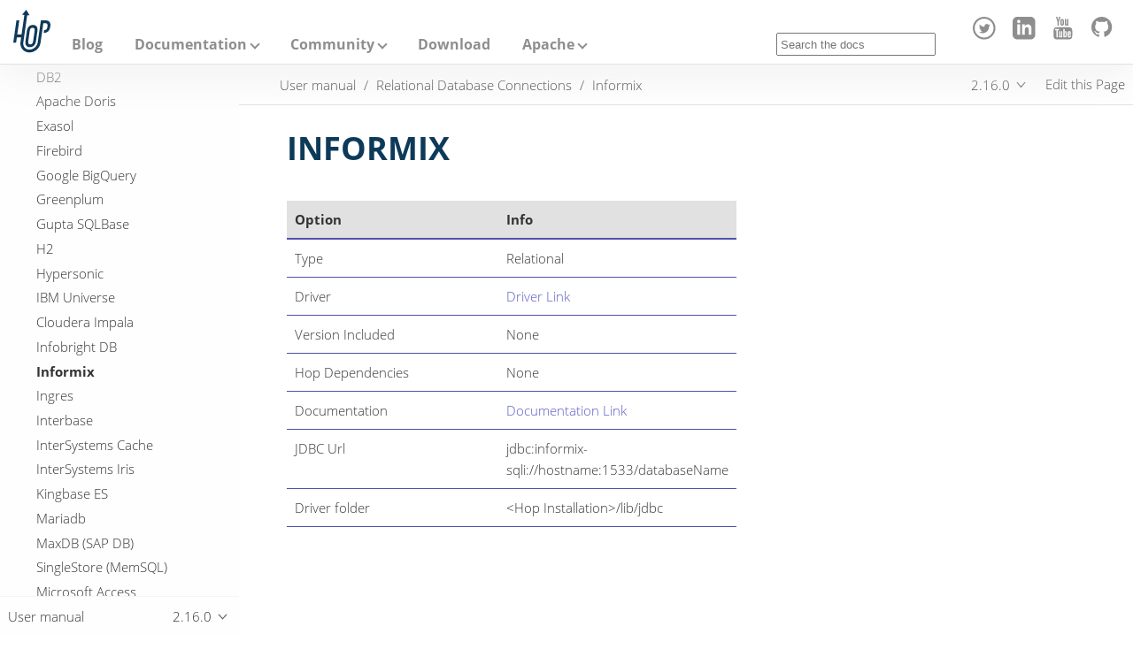

--- FILE ---
content_type: text/html
request_url: https://hop.apache.org/manual/latest/database/databases/informix.html
body_size: 11645
content:
<!doctype html> <html lang="en"> <head> <meta charset="utf-8"> <meta name="viewport" content="width=device-width,initial-scale=1"> <title>Informix :: Apache Hop</title> <link rel="canonical" href="https://hop.apache.org/manual/latest/database/databases/informix.html"> <meta name="generator" content="Antora 3.0.1"> <link rel="stylesheet" href="../../../../_/css/site-e3cda5e4ab.css"> <meta property="og:title" content="Informix :: Apache Hop"> <meta property="og:description" content="Apache Hop - Hop Orchestration Platform"> <meta property="og:type" content="article"> <meta property="og:url" content="https://hop.apache.org/manual/latest/database/databases/informix.html"> <meta property="og:image" content="https://hop.apache.org/img/hop-logo.png"> </head> <body class="article"> <header class="header"> <nav class="navbar"> <div class="navbar-brand"> <a class="nav-logo" href="../../../.."><span>Apache Hop</span></a> <div id="topbar-nav" class="navbar-menu"> <div class="navbar-end"> <a class="navbar-item mobile-heading" href="/../../../../blog/">Blog</a> <div class="navbar-item has-dropdown is-hoverable"> <a class="navbar-link mobile-heading" href="#">Documentation</a> <div class="navbar-dropdown"> <a class="navbar-item" href="../../../../manual/latest/getting-started/">Getting started</a> <a class="navbar-item" href="../../../../manual/latest/">User manual</a> <a class="navbar-item" href="../../../../tech-manual/latest/">Technical Documentation</a> <a class="navbar-item" href="../../../../dev-manual/latest/">Developer Documentation</a> <a class="navbar-item" href="../../../../docs/architecture/">Architecture</a> <a class="navbar-item" href="../../../../docs/roadmap/">Roadmap</a> </div> </div> <div class="navbar-item has-dropdown is-hoverable"> <a class="navbar-link mobile-heading" href="#">Community</a> <div class="navbar-dropdown"> <a class="navbar-item" href="../../../../community/contributing/">Contributing</a> <a class="navbar-item" href="../../../../community/tools/">Tools</a> <a class="navbar-item" href="../../../../community/mailing-list/">Mailing Lists</a> <a class="navbar-item" href="../../../../community/events/">Events and User Groups</a> <a class="navbar-item" href="../../../../community/team/">Team</a> <a class="navbar-item" href="../../../../community/support/">Support</a> <a class="navbar-item" href="../../../../community/ethos/">Ethos</a> </div> </div> <a class="navbar-item mobile-heading" href="/../../../../download/">Download</a> <div class="navbar-item has-dropdown is-hoverable"> <a class="navbar-link mobile-heading" href="#">Apache</a> <div class="navbar-dropdown"> <a class="navbar-item" href="https://www.apache.org/events/current-event" target="_blank">Events</a> <a class="navbar-item" href="https://www.apache.org/licenses/" target="_blank">License</a> <a class="navbar-item" href="https://www.apache.org/foundation/thanks.html" target="_blank">Thanks to our sponsors</a> <a class="navbar-item" href="https://www.apache.org/security/" target="_blank">Apache Security</a> <a class="navbar-item" href="https://www.apache.org/foundation/sponsorship.html" target="_blank">Become a sponsor</a> </div> </div> </div> </div> <div class="navbar-fill"></div> <div class="break-row"></div> <div class="navbar-item search hide-for-print"> <div id="search-field" class="field"> <input id="search-input" type="text" placeholder="Search the docs"> </div> </div> <div class="navbar-tools"> <a href="https://twitter.com/ApacheHop" title="Follow us on Twitter" target="_blank"><svg focusable="false" height="30" width="30" viewBox="0 0 30 30" class="brand-icon"><path d="M12 2c5.514 0 10 4.486 10 10s-4.486 10-10 10-10-4.486-10-10 4.486-10 10-10zm0-2c-6.627 0-12 5.373-12 12s5.373 12 12 12 12-5.373 12-12-5.373-12-12-12zm6.5 8.778c-.441.196-.916.328-1.414.388.509-.305.898-.787 1.083-1.362-.476.282-1.003.487-1.564.597-.448-.479-1.089-.778-1.796-.778-1.59 0-2.758 1.483-2.399 3.023-2.045-.103-3.86-1.083-5.074-2.572-.645 1.106-.334 2.554.762 3.287-.403-.013-.782-.124-1.114-.308-.027 1.14.791 2.207 1.975 2.445-.346.094-.726.116-1.112.042.313.978 1.224 1.689 2.3 1.709-1.037.812-2.34 1.175-3.647 1.021 1.09.699 2.383 1.106 3.773 1.106 4.572 0 7.154-3.861 6.998-7.324.482-.346.899-.78 1.229-1.274z"/></svg></a> <a href="https://www.linkedin.com/company/apachehop/" title="Follow us on LinkedIn" target="_blank"><svg focusable="false" height="30" width="30" viewBox="0 0 30 30" class="brand-icon"><path d="M19 0h-14c-2.761 0-5 2.239-5 5v14c0 2.761 2.239 5 5 5h14c2.762 0 5-2.239 5-5v-14c0-2.761-2.238-5-5-5zm-11 19h-3v-11h3v11zm-1.5-12.268c-.966 0-1.75-.79-1.75-1.764s.784-1.764 1.75-1.764 1.75.79 1.75 1.764-.783 1.764-1.75 1.764zm13.5 12.268h-3v-5.604c0-3.368-4-3.113-4 0v5.604h-3v-11h3v1.765c1.396-2.586 7-2.777 7 2.476v6.759z"/></svg></a> <a href="https://www.youtube.com/channel/UCGlcYslwe03Y2zbZ1W6DAGA" title="Subscribe to our YouTube channel" target="_blank"><svg focusable="false" height="30" width="30" viewBox="0 0 30 30" class="brand-icon"><path fill-rule="evenodd" d="M4.652 0h1.44l.988 3.702.916-3.702h1.454l-1.665 5.505v3.757h-1.431v-3.757l-1.702-5.505zm6.594 2.373c-1.119 0-1.861.74-1.861 1.835v3.349c0 1.204.629 1.831 1.861 1.831 1.022 0 1.826-.683 1.826-1.831v-3.349c0-1.069-.797-1.835-1.826-1.835zm.531 5.127c0 .372-.19.646-.532.646-.351 0-.554-.287-.554-.646v-3.179c0-.374.172-.651.529-.651.39 0 .557.269.557.651v3.179zm4.729-5.07v5.186c-.155.194-.5.512-.747.512-.271 0-.338-.186-.338-.46v-5.238h-1.27v5.71c0 .675.206 1.22.887 1.22.384 0 .918-.2 1.468-.853v.754h1.27v-6.831h-1.27zm2.203 13.858c-.448 0-.541.315-.541.763v.659h1.069v-.66c.001-.44-.092-.762-.528-.762zm-4.703.04c-.084.043-.167.109-.25.198v4.055c.099.106.194.182.287.229.197.1.485.107.619-.067.07-.092.105-.241.105-.449v-3.359c0-.22-.043-.386-.129-.5-.147-.193-.42-.214-.632-.107zm4.827-5.195c-2.604-.177-11.066-.177-13.666 0-2.814.192-3.146 1.892-3.167 6.367.021 4.467.35 6.175 3.167 6.367 2.6.177 11.062.177 13.666 0 2.814-.192 3.146-1.893 3.167-6.367-.021-4.467-.35-6.175-3.167-6.367zm-12.324 10.686h-1.363v-7.54h-1.41v-1.28h4.182v1.28h-1.41v7.54zm4.846 0h-1.21v-.718c-.223.265-.455.467-.696.605-.652.374-1.547.365-1.547-.955v-5.438h1.209v4.988c0 .262.063.438.322.438.236 0 .564-.303.711-.487v-4.939h1.21v6.506zm4.657-1.348c0 .805-.301 1.431-1.106 1.431-.443 0-.812-.162-1.149-.583v.5h-1.221v-8.82h1.221v2.84c.273-.333.644-.608 1.076-.608.886 0 1.18.749 1.18 1.631v3.609zm4.471-1.752h-2.314v1.228c0 .488.042.91.528.91.511 0 .541-.344.541-.91v-.452h1.245v.489c0 1.253-.538 2.013-1.813 2.013-1.155 0-1.746-.842-1.746-2.013v-2.921c0-1.129.746-1.914 1.837-1.914 1.161 0 1.721.738 1.721 1.914v1.656z"></path></svg></a> <a href="https://github.com/apache/hop/" title="Collaborate on GitHub"><svg focusable="false" class="brand-icon" viewBox="0 0 22 22"><path fill-rule="evenodd" d="M8 0C3.58 0 0 3.58 0 8c0 3.54 2.29 6.53 5.47 7.59.4.07.55-.17.55-.38 0-.19-.01-.82-.01-1.49-2.01.37-2.53-.49-2.69-.94-.09-.23-.48-.94-.82-1.13-.28-.15-.68-.52-.01-.53.63-.01 1.08.58 1.23.82.72 1.21 1.87.87 2.33.66.07-.52.28-.87.51-1.07-1.78-.2-3.64-.89-3.64-3.95 0-.87.31-1.59.82-2.15-.08-.2-.36-1.02.08-2.12 0 0 .67-.21 2.2.82.64-.18 1.32-.27 2-.27.68 0 1.36.09 2 .27 1.53-1.04 2.2-.82 2.2-.82.44 1.1.16 1.92.08 2.12.51.56.82 1.27.82 2.15 0 3.07-1.87 3.75-3.65 3.95.29.25.54.73.54 1.48 0 1.07-.01 1.93-.01 2.2 0 .21.15.46.55.38A8.013 8.013 0 0 0 16 8c0-4.42-3.58-8-8-8z"></path></svg></a> </div> <button class="navbar-burger" data-target="topbar-nav" type="button"> <span></span> <span></span> <span></span> </button> </div> </nav> </header> <a id="top"></a> <div class="body"> <div class="nav-container" data-component="manual" data-version="2.16.0"> <aside class="nav"> <div class="panels"> <div class="nav-panel-menu is-active" data-panel="menu"> <nav class="nav-menu"> <h3 class="title"><a href="../../index.html">User manual</a></h3> <ul class="nav-list"> <li class="nav-item" data-depth="0"> <ul class="nav-list"> <li class="nav-item" data-depth="1"> <button class="nav-item-toggle"></button> <a class="nav-link" href="../../getting-started/index.html">Getting Started</a> <ul class="nav-list"> <li class="nav-item" data-depth="2"> <a class="nav-link" href="../../getting-started/hop-what-is-hop.html">What is Hop</a> </li> <li class="nav-item" data-depth="2"> <a class="nav-link" href="../../getting-started/hop-concepts.html">Hop Concepts</a> </li> <li class="nav-item" data-depth="2"> <a class="nav-link" href="../../getting-started/hop-download-install.html">Download &amp; Install</a> </li> <li class="nav-item" data-depth="2"> <a class="nav-link" href="../../getting-started/hop-tools.html">Tools</a> </li> <li class="nav-item" data-depth="2"> <a class="nav-link" href="../../getting-started/hop-gui.html">Hop Gui Overview</a> </li> <li class="nav-item" data-depth="2"> <a class="nav-link" href="../../getting-started/hop-gui-pipelines.html">Pipelines</a> </li> <li class="nav-item" data-depth="2"> <a class="nav-link" href="../../getting-started/hop-gui-workflows.html">Workflows</a> </li> <li class="nav-item" data-depth="2"> <a class="nav-link" href="../../getting-started/hop-next-steps.html">Next Steps</a> </li> </ul> </li> <li class="nav-item" data-depth="1"> <a class="nav-link" href="../../concepts.html">Concepts</a> </li> <li class="nav-item" data-depth="1"> <a class="nav-link" href="../../installation-configuration.html">Installation and Configuration</a> </li> <li class="nav-item" data-depth="1"> <a class="nav-link" href="../../supported-jvms.html">Supported Java Versions</a> </li> <li class="nav-item" data-depth="1"> <button class="nav-item-toggle"></button> <a class="nav-link" href="../../hop-gui/index.html">Hop Gui</a> <ul class="nav-list"> <li class="nav-item" data-depth="2"> <a class="nav-link" href="../../hop-gui/file-dialog.html">File Dialog</a> </li> <li class="nav-item" data-depth="2"> <a class="nav-link" href="../../hop-gui/hop-gui-popup-dialog.html">Popup Dialog</a> </li> <li class="nav-item" data-depth="2"> <a class="nav-link" href="../../hop-gui/perspectives.html">Perspectives</a> </li> <li class="nav-item" data-depth="2"> <a class="nav-link" href="../../hop-gui/hop-gui-git.html">Working with git</a> </li> <li class="nav-item" data-depth="2"> <a class="nav-link" href="../../hop-gui/shortcuts.html">Keyboard Shortcuts</a> </li> <li class="nav-item" data-depth="2"> <a class="nav-link" href="../../hop-gui/hop-web.html">Hop Web</a> </li> </ul> </li> <li class="nav-item" data-depth="1"> <button class="nav-item-toggle"></button> <a class="nav-link" href="../../projects/index.html">Projects</a> <ul class="nav-list"> <li class="nav-item" data-depth="2"> <a class="nav-link" href="../../projects/projects-environments.html">Projects &amp; Environments</a> </li> <li class="nav-item" data-depth="2"> <a class="nav-link" href="../../projects/metadata.html">Metadata</a> </li> <li class="nav-item" data-depth="2"> <a class="nav-link" href="../../projects/advanced.html">Advanced Configuration</a> </li> </ul> </li> <li class="nav-item" data-depth="1"> <button class="nav-item-toggle"></button> <a class="nav-link" href="../../pipeline/pipelines.html">Pipelines</a> <ul class="nav-list"> <li class="nav-item" data-depth="2"> <a class="nav-link" href="../../pipeline/hop-pipeline-editor.html">Pipeline Editor</a> </li> <li class="nav-item" data-depth="2"> <a class="nav-link" href="../../pipeline/create-pipeline.html">Create a Pipeline</a> </li> <li class="nav-item" data-depth="2"> <a class="nav-link" href="../../pipeline/run-preview-debug-pipeline.html">Run, Preview and Debug a Pipeline</a> </li> <li class="nav-item" data-depth="2"> <a class="nav-link" href="../../pipeline/errorhandling.html">Error Handling</a> </li> <li class="nav-item" data-depth="2"> <button class="nav-item-toggle"></button> <a class="nav-link" href="../../pipeline/beam/getting-started-with-beam.html">Getting started with Apache Beam</a> <ul class="nav-list"> <li class="nav-item" data-depth="3"> <button class="nav-item-toggle"></button> <a class="nav-link" href="../../pipeline/beam/running-the-beam-samples.html">Running the Beam samples</a> <ul class="nav-list"> <li class="nav-item" data-depth="4"> <a class="nav-link" href="../../pipeline/beam/beam-samples-direct-runner.html">Direct Runner</a> </li> <li class="nav-item" data-depth="4"> <a class="nav-link" href="../../pipeline/beam/beam-samples-flink.html">Apache Flink</a> </li> <li class="nav-item" data-depth="4"> <a class="nav-link" href="../../pipeline/beam/beam-samples-spark.html">Apache Spark</a> </li> <li class="nav-item" data-depth="4"> <a class="nav-link" href="../../pipeline/beam/beam-samples-dataflow.html">Google Cloud Dataflow</a> </li> </ul> </li> <li class="nav-item" data-depth="3"> <a class="nav-link" href="../../pipeline/beam/flink-k8s-operator-running-hop-pipeline.html">Running a Hop pipeline using the Flink Kubernetes Operator</a> </li> </ul> </li> <li class="nav-item" data-depth="2"> <a class="nav-link" href="../../pipeline/pipeline-metrics.html">Pipeline Metrics</a> </li> <li class="nav-item" data-depth="2"> <button class="nav-item-toggle"></button> <a class="nav-link" href="../../pipeline/pipeline-run-configurations/pipeline-run-configurations.html">Pipeline Run Configurations</a> <ul class="nav-list"> <li class="nav-item" data-depth="3"> <a class="nav-link" href="../../pipeline/pipeline-run-configurations/beam-dataflow-pipeline-engine.html">Beam Google DataFlow</a> </li> <li class="nav-item" data-depth="3"> <a class="nav-link" href="../../pipeline/pipeline-run-configurations/beam-direct-pipeline-engine.html">Beam Direct</a> </li> <li class="nav-item" data-depth="3"> <a class="nav-link" href="../../pipeline/pipeline-run-configurations/beam-flink-pipeline-engine.html">Beam Flink</a> </li> <li class="nav-item" data-depth="3"> <a class="nav-link" href="../../pipeline/pipeline-run-configurations/beam-spark-pipeline-engine.html">Beam Spark</a> </li> <li class="nav-item" data-depth="3"> <a class="nav-link" href="../../pipeline/pipeline-run-configurations/native-local-pipeline-engine.html">Native Local</a> </li> <li class="nav-item" data-depth="3"> <a class="nav-link" href="../../pipeline/pipeline-run-configurations/native-remote-pipeline-engine.html">Native Remote</a> </li> </ul> </li> <li class="nav-item" data-depth="2"> <a class="nav-link" href="../../pipeline/pipeline-unit-testing.html">Pipeline Unit Tests</a> </li> <li class="nav-item" data-depth="2"> <a class="nav-link" href="../../pipeline/metadata-injection.html">Metadata Injection</a> </li> <li class="nav-item" data-depth="2"> <a class="nav-link" href="../../pipeline/specify-copies.html">Specify copies</a> </li> <li class="nav-item" data-depth="2"> <a class="nav-link" href="../../pipeline/partitioning.html">Partitioning</a> </li> <li class="nav-item" data-depth="2"> <button class="nav-item-toggle"></button> <a class="nav-link" href="../../pipeline/transforms.html">Transforms</a> <ul class="nav-list"> <li class="nav-item" data-depth="3"> <a class="nav-link" href="../../pipeline/transforms/abort.html">Abort</a> </li> <li class="nav-item" data-depth="3"> <a class="nav-link" href="../../pipeline/transforms/addchecksum.html">Add a checksum</a> </li> <li class="nav-item" data-depth="3"> <a class="nav-link" href="../../pipeline/transforms/addconstant.html">Add Constants</a> </li> <li class="nav-item" data-depth="3"> <a class="nav-link" href="../../pipeline/transforms/addsequence.html">Add Sequence</a> </li> <li class="nav-item" data-depth="3"> <a class="nav-link" href="../../pipeline/transforms/addfieldschangesequence.html">Add value fields changing sequence</a> </li> <li class="nav-item" data-depth="3"> <a class="nav-link" href="../../pipeline/transforms/addxml.html">Add XML</a> </li> <li class="nav-item" data-depth="3"> <a class="nav-link" href="../../pipeline/transforms/analyticquery.html">Analytic Query</a> </li> <li class="nav-item" data-depth="3"> <a class="nav-link" href="../../pipeline/transforms/append.html">Append Streams</a> </li> <li class="nav-item" data-depth="3"> <a class="nav-link" href="../../pipeline/transforms/apache-tika.html">Apache Tika</a> </li> <li class="nav-item" data-depth="3"> <a class="nav-link" href="../../pipeline/transforms/avro-decode.html">Avro Decode</a> </li> <li class="nav-item" data-depth="3"> <a class="nav-link" href="../../pipeline/transforms/avro-encode.html">Avro Encode</a> </li> <li class="nav-item" data-depth="3"> <a class="nav-link" href="../../pipeline/transforms/avro-file-input.html">Avro File Input</a> </li> <li class="nav-item" data-depth="3"> <a class="nav-link" href="../../pipeline/transforms/avro-file-output.html">Avro File Output</a> </li> <li class="nav-item" data-depth="3"> <a class="nav-link" href="../../pipeline/transforms/aws-sns-notify.html">AWS SNS Notify</a> </li> <li class="nav-item" data-depth="3"> <a class="nav-link" href="../../pipeline/transforms/aws-sqs-reader.html">AWS SQS Reader</a> </li> <li class="nav-item" data-depth="3"> <a class="nav-link" href="../../pipeline/transforms/azure-event-hubs-listener.html">Azure Event Hubs Listener</a> </li> <li class="nav-item" data-depth="3"> <a class="nav-link" href="../../pipeline/transforms/azure-event-hubs-writer.html">Azure Event Hubs Writer</a> </li> <li class="nav-item" data-depth="3"> <a class="nav-link" href="../../pipeline/transforms/beambigtableinput.html">Beam Bigtable Input</a> </li> <li class="nav-item" data-depth="3"> <a class="nav-link" href="../../pipeline/transforms/beambigtableoutput.html">Beam Bigtable Output</a> </li> <li class="nav-item" data-depth="3"> <a class="nav-link" href="../../pipeline/transforms/beambigqueryinput.html">Beam BigQuery Input</a> </li> <li class="nav-item" data-depth="3"> <a class="nav-link" href="../../pipeline/transforms/beambigqueryoutput.html">Beam BigQuery Output</a> </li> <li class="nav-item" data-depth="3"> <a class="nav-link" href="../../pipeline/transforms/beamfileinput.html">Beam File Input</a> </li> <li class="nav-item" data-depth="3"> <a class="nav-link" href="../../pipeline/transforms/beamfileoutput.html">Beam File Output</a> </li> <li class="nav-item" data-depth="3"> <a class="nav-link" href="../../pipeline/transforms/beamgcppublisher.html">Beam GCP Pub/Sub : Publish</a> </li> <li class="nav-item" data-depth="3"> <a class="nav-link" href="../../pipeline/transforms/beamgcpsubscriber.html">Beam GCP Pub/Sub : Subscribe</a> </li> <li class="nav-item" data-depth="3"> <a class="nav-link" href="../../pipeline/transforms/beamkafkaconsume.html">Beam Kafka Consume</a> </li> <li class="nav-item" data-depth="3"> <a class="nav-link" href="../../pipeline/transforms/beamkafkaproduce.html">Beam Kafka Produce</a> </li> <li class="nav-item" data-depth="3"> <a class="nav-link" href="../../pipeline/transforms/beamkinesisconsume.html">Beam Kinesis Consume</a> </li> <li class="nav-item" data-depth="3"> <a class="nav-link" href="../../pipeline/transforms/beamkinesisproduce.html">Beam Kinesis Produce</a> </li> <li class="nav-item" data-depth="3"> <a class="nav-link" href="../../pipeline/transforms/beamtimestamp.html">Beam Timestamp</a> </li> <li class="nav-item" data-depth="3"> <a class="nav-link" href="../../pipeline/transforms/beamwindow.html">Beam Window</a> </li> <li class="nav-item" data-depth="3"> <a class="nav-link" href="../../pipeline/transforms/blockingtransform.html">Blocking transform</a> </li> <li class="nav-item" data-depth="3"> <a class="nav-link" href="../../pipeline/transforms/blockuntiltransformsfinish.html">Blocking until transforms finish</a> </li> <li class="nav-item" data-depth="3"> <a class="nav-link" href="../../pipeline/transforms/calculator.html">Calculator</a> </li> <li class="nav-item" data-depth="3"> <a class="nav-link" href="../../pipeline/transforms/cassandra-input.html">Cassandra Input</a> </li> <li class="nav-item" data-depth="3"> <a class="nav-link" href="../../pipeline/transforms/cassandra-output.html">Cassandra Output</a> </li> <li class="nav-item" data-depth="3"> <a class="nav-link" href="../../pipeline/transforms/sstable-output.html">Cassandra SSTable Output</a> </li> <li class="nav-item" data-depth="3"> <a class="nav-link" href="../../pipeline/transforms/calldbproc.html">Call DB procedure</a> </li> <li class="nav-item" data-depth="3"> <a class="nav-link" href="../../pipeline/transforms/changefileencoding.html">Change file encoding</a> </li> <li class="nav-item" data-depth="3"> <a class="nav-link" href="../../pipeline/transforms/checkfilelocked.html">Check if file is locked</a> </li> <li class="nav-item" data-depth="3"> <a class="nav-link" href="../../pipeline/transforms/checkwebserviceavailable.html">Check if webservice is available</a> </li> <li class="nav-item" data-depth="3"> <a class="nav-link" href="../../pipeline/transforms/clonerow.html">Clone row</a> </li> <li class="nav-item" data-depth="3"> <a class="nav-link" href="../../pipeline/transforms/closure.html">Closure</a> </li> <li class="nav-item" data-depth="3"> <a class="nav-link" href="../../pipeline/transforms/coalesce.html">Coalesce</a> </li> <li class="nav-item" data-depth="3"> <a class="nav-link" href="../../pipeline/transforms/columnexists.html">Column exists</a> </li> <li class="nav-item" data-depth="3"> <a class="nav-link" href="../../pipeline/transforms/combinationlookup.html">Combination lookup/update</a> </li> <li class="nav-item" data-depth="3"> <a class="nav-link" href="../../pipeline/transforms/concatfields.html">Concat Fields</a> </li> <li class="nav-item" data-depth="3"> <a class="nav-link" href="../../pipeline/transforms/copyrowstoresult.html">Copy rows to result</a> </li> <li class="nav-item" data-depth="3"> <a class="nav-link" href="../../pipeline/transforms/creditcardvalidator.html">Credit card validator</a> </li> <li class="nav-item" data-depth="3"> <a class="nav-link" href="../../pipeline/transforms/csvinput.html">CSV File Input</a> </li> <li class="nav-item" data-depth="3"> <a class="nav-link" href="../../pipeline/transforms/databasejoin.html">Database Join</a> </li> <li class="nav-item" data-depth="3"> <a class="nav-link" href="../../pipeline/transforms/databaselookup.html">Database Lookup</a> </li> <li class="nav-item" data-depth="3"> <a class="nav-link" href="../../pipeline/transforms/datagrid.html">Data Grid</a> </li> <li class="nav-item" data-depth="3"> <a class="nav-link" href="../../pipeline/transforms/validator.html">Data Validator</a> </li> <li class="nav-item" data-depth="3"> <a class="nav-link" href="../../pipeline/transforms/delay.html">Delay row</a> </li> <li class="nav-item" data-depth="3"> <a class="nav-link" href="../../pipeline/transforms/delete.html">Delete</a> </li> <li class="nav-item" data-depth="3"> <a class="nav-link" href="../../pipeline/transforms/serialize-de-from-file.html">De-Serialize From File</a> </li> <li class="nav-item" data-depth="3"> <a class="nav-link" href="../../pipeline/transforms/detectemptystream.html">Detect Empty Stream</a> </li> <li class="nav-item" data-depth="3"> <a class="nav-link" href="../../pipeline/transforms/detectlanguage.html">Detect Language</a> </li> <li class="nav-item" data-depth="3"> <a class="nav-link" href="../../pipeline/transforms/dimensionlookup.html">Dimension lookup/update</a> </li> <li class="nav-item" data-depth="3"> <a class="nav-link" href="../../pipeline/transforms/dorisbulkloader.html">Doris Bulk Loader</a> </li> <li class="nav-item" data-depth="3"> <a class="nav-link" href="../../pipeline/transforms/rulesaccumulator.html">Drools Rule Accumulator</a> </li> <li class="nav-item" data-depth="3"> <a class="nav-link" href="../../pipeline/transforms/rulesexecutor.html">Drools Rule Executor</a> </li> <li class="nav-item" data-depth="3"> <a class="nav-link" href="../../pipeline/transforms/dummy.html">Dummy (do nothing)</a> </li> <li class="nav-item" data-depth="3"> <a class="nav-link" href="../../pipeline/transforms/dynamicsqlrow.html">Dynamic SQL row</a> </li> <li class="nav-item" data-depth="3"> <a class="nav-link" href="../../pipeline/transforms/edi2xml.html">Edi to XML</a> </li> <li class="nav-item" data-depth="3"> <a class="nav-link" href="../../pipeline/transforms/emailinput.html">Email Messages Input</a> </li> <li class="nav-item" data-depth="3"> <a class="nav-link" href="../../pipeline/transforms/enhancedjsonoutput.html">Enhanced JSON Output</a> </li> <li class="nav-item" data-depth="3"> <a class="nav-link" href="../../pipeline/transforms/excelinput.html">Excel input</a> </li> <li class="nav-item" data-depth="3"> <a class="nav-link" href="../../pipeline/transforms/excelwriter.html">Excel writer</a> </li> <li class="nav-item" data-depth="3"> <a class="nav-link" href="../../pipeline/transforms/execprocess.html">Execute a process</a> </li> <li class="nav-item" data-depth="3"> <a class="nav-link" href="../../pipeline/transforms/execsqlrow.html">Execute row SQL script</a> </li> <li class="nav-item" data-depth="3"> <a class="nav-link" href="../../pipeline/transforms/execsql.html">Execute SQL script</a> </li> <li class="nav-item" data-depth="3"> <a class="nav-link" href="../../pipeline/transforms/exectests.html">Execute Unit Tests</a> </li> <li class="nav-item" data-depth="3"> <a class="nav-link" href="../../pipeline/transforms/execinfo.html">Execution Information</a> </li> <li class="nav-item" data-depth="3"> <a class="nav-link" href="../../pipeline/transforms/fake.html">Fake data</a> </li> <li class="nav-item" data-depth="3"> <a class="nav-link" href="../../pipeline/transforms/fileexists.html">File exists</a> </li> <li class="nav-item" data-depth="3"> <a class="nav-link" href="../../pipeline/transforms/filemetadata.html">File Metadata</a> </li> <li class="nav-item" data-depth="3"> <a class="nav-link" href="../../pipeline/transforms/filesfromresult.html">Files from result</a> </li> <li class="nav-item" data-depth="3"> <a class="nav-link" href="../../pipeline/transforms/filestoresult.html">Files to result</a> </li> <li class="nav-item" data-depth="3"> <a class="nav-link" href="../../pipeline/transforms/filterrows.html">Filter Rows</a> </li> <li class="nav-item" data-depth="3"> <a class="nav-link" href="../../pipeline/transforms/formula.html">Formula</a> </li> <li class="nav-item" data-depth="3"> <a class="nav-link" href="../../pipeline/transforms/fuzzymatch.html">Fuzzy match</a> </li> <li class="nav-item" data-depth="3"> <a class="nav-link" href="../../pipeline/transforms/generaterandomvalue.html">Generate Random Value</a> </li> <li class="nav-item" data-depth="3"> <a class="nav-link" href="../../pipeline/transforms/getdatafromxml.html">Get Data From XML</a> </li> <li class="nav-item" data-depth="3"> <a class="nav-link" href="../../pipeline/transforms/getfilenames.html">Get filenames</a> </li> <li class="nav-item" data-depth="3"> <a class="nav-link" href="../../pipeline/transforms/getfilesrowcount.html">Get files rowcount</a> </li> <li class="nav-item" data-depth="3"> <a class="nav-link" href="../../pipeline/transforms/getrecordsfromstream.html">Get records from stream</a> </li> <li class="nav-item" data-depth="3"> <a class="nav-link" href="../../pipeline/transforms/getrowsfromresult.html">Get Rows from Result</a> </li> <li class="nav-item" data-depth="3"> <a class="nav-link" href="../../pipeline/transforms/getsubfolders.html">Get SubFolder names</a> </li> <li class="nav-item" data-depth="3"> <a class="nav-link" href="../../pipeline/transforms/getsystemdata.html">Get System Info</a> </li> <li class="nav-item" data-depth="3"> <a class="nav-link" href="../../pipeline/transforms/gettablenames.html">Get table names</a> </li> <li class="nav-item" data-depth="3"> <a class="nav-link" href="../../pipeline/transforms/getvariable.html">Get variables</a> </li> <li class="nav-item" data-depth="3"> <a class="nav-link" href="../../pipeline/transforms/google-analytics.html">Google Analytics Input</a> </li> <li class="nav-item" data-depth="3"> <a class="nav-link" href="../../pipeline/transforms/google-sheets-input.html">Google Sheets Input</a> </li> <li class="nav-item" data-depth="3"> <a class="nav-link" href="../../pipeline/transforms/google-sheets-output.html">Google Sheets Output</a> </li> <li class="nav-item" data-depth="3"> <a class="nav-link" href="../../pipeline/transforms/groupby.html">Group By</a> </li> <li class="nav-item" data-depth="3"> <a class="nav-link" href="../../pipeline/transforms/html2text.html">HTML 2 Text</a> </li> <li class="nav-item" data-depth="3"> <a class="nav-link" href="../../pipeline/transforms/http.html">HTTP client</a> </li> <li class="nav-item" data-depth="3"> <a class="nav-link" href="../../pipeline/transforms/httppost.html">HTTP Post</a> </li> <li class="nav-item" data-depth="3"> <a class="nav-link" href="../../pipeline/transforms/identifylastrow.html">Identify last row in a stream</a> </li> <li class="nav-item" data-depth="3"> <a class="nav-link" href="../../pipeline/transforms/ifnull.html">If Null</a> </li> <li class="nav-item" data-depth="3"> <a class="nav-link" href="../../pipeline/transforms/injector.html">Injector</a> </li> <li class="nav-item" data-depth="3"> <a class="nav-link" href="../../pipeline/transforms/insertupdate.html">Insert / Update</a> </li> <li class="nav-item" data-depth="3"> <a class="nav-link" href="../../pipeline/transforms/javafilter.html">Java Filter</a> </li> <li class="nav-item" data-depth="3"> <a class="nav-link" href="../../pipeline/transforms/javascript.html">JavaScript</a> </li> <li class="nav-item" data-depth="3"> <a class="nav-link" href="../../pipeline/transforms/jdbcmetadata.html">JDBC Metadata</a> </li> <li class="nav-item" data-depth="3"> <a class="nav-link" href="../../pipeline/transforms/joinrows.html">Join Rows</a> </li> <li class="nav-item" data-depth="3"> <a class="nav-link" href="../../pipeline/transforms/jsoninput.html">JSON Input</a> </li> <li class="nav-item" data-depth="3"> <a class="nav-link" href="../../pipeline/transforms/jsonoutput.html">JSON Output</a> </li> <li class="nav-item" data-depth="3"> <a class="nav-link" href="../../pipeline/transforms/kafkaconsumer.html">Kafka Consumer</a> </li> <li class="nav-item" data-depth="3"> <a class="nav-link" href="../../pipeline/transforms/kafkaproducer.html">Kafka Producer</a> </li> <li class="nav-item" data-depth="3"> <a class="nav-link" href="../../pipeline/transforms/languagemodelchat.html">Language Model Chat</a> </li> <li class="nav-item" data-depth="3"> <a class="nav-link" href="../../pipeline/transforms/ldapinput.html">LDAP Input</a> </li> <li class="nav-item" data-depth="3"> <a class="nav-link" href="../../pipeline/transforms/ldapoutput.html">LDAP Output</a> </li> <li class="nav-item" data-depth="3"> <a class="nav-link" href="../../pipeline/transforms/loadfileinput.html">Load file content in memory</a> </li> <li class="nav-item" data-depth="3"> <a class="nav-link" href="../../pipeline/transforms/mail.html">Mail</a> </li> <li class="nav-item" data-depth="3"> <a class="nav-link" href="../../pipeline/transforms/mapping-input.html">Mapping Input</a> </li> <li class="nav-item" data-depth="3"> <a class="nav-link" href="../../pipeline/transforms/mapping-output.html">Mapping Output</a> </li> <li class="nav-item" data-depth="3"> <a class="nav-link" href="../../pipeline/transforms/memgroupby.html">Memory Group By</a> </li> <li class="nav-item" data-depth="3"> <a class="nav-link" href="../../pipeline/transforms/mergejoin.html">Merge Join</a> </li> <li class="nav-item" data-depth="3"> <a class="nav-link" href="../../pipeline/transforms/mergerows.html">Merge rows (diff)</a> </li> <li class="nav-item" data-depth="3"> <a class="nav-link" href="../../pipeline/transforms/metainject.html">Metadata Injection</a> </li> <li class="nav-item" data-depth="3"> <a class="nav-link" href="../../pipeline/transforms/metadata-input.html">Metadata Input</a> </li> <li class="nav-item" data-depth="3"> <a class="nav-link" href="../../pipeline/transforms/metastructure.html">Metadata structure of stream</a> </li> <li class="nav-item" data-depth="3"> <a class="nav-link" href="../../pipeline/transforms/accessoutput.html">Microsoft Access Output</a> </li> <li class="nav-item" data-depth="3"> <a class="nav-link" href="../../pipeline/transforms/monetdbbulkloader.html">MonetDB Bulk Loader</a> </li> <li class="nav-item" data-depth="3"> <a class="nav-link" href="../../pipeline/transforms/mongodbdelete.html">MongoDB Delete</a> </li> <li class="nav-item" data-depth="3"> <a class="nav-link" href="../../pipeline/transforms/mongodbinput.html">MongoDB Input</a> </li> <li class="nav-item" data-depth="3"> <a class="nav-link" href="../../pipeline/transforms/mongodboutput.html">MongoDB Output</a> </li> <li class="nav-item" data-depth="3"> <a class="nav-link" href="../../pipeline/transforms/multimerge.html">Multiway Merge Join</a> </li> <li class="nav-item" data-depth="3"> <a class="nav-link" href="../../pipeline/transforms/mysqlbulkloader.html">MySql Bulk Loader</a> </li> <li class="nav-item" data-depth="3"> <a class="nav-link" href="../../pipeline/transforms/neo4j-cypher.html">Neo4j Cypher</a> </li> <li class="nav-item" data-depth="3"> <a class="nav-link" href="../../pipeline/transforms/neo4j-gencsv.html">Neo4j Generate CSVs</a> </li> <li class="nav-item" data-depth="3"> <a class="nav-link" href="../../pipeline/transforms/neo4j-getloginfo.html">Neo4j Get Logging Info</a> </li> <li class="nav-item" data-depth="3"> <a class="nav-link" href="../../pipeline/transforms/neo4j-graphoutput.html">Neo4j Graph Output</a> </li> <li class="nav-item" data-depth="3"> <a class="nav-link" href="../../pipeline/transforms/neo4j-import.html">Neo4j Import</a> </li> <li class="nav-item" data-depth="3"> <a class="nav-link" href="../../pipeline/transforms/neo4j-output.html">Neo4j Output</a> </li> <li class="nav-item" data-depth="3"> <a class="nav-link" href="../../pipeline/transforms/neo4j-split-graph.html">Neo4j Split Graph</a> </li> <li class="nav-item" data-depth="3"> <a class="nav-link" href="../../pipeline/transforms/nullif.html">Null If</a> </li> <li class="nav-item" data-depth="3"> <a class="nav-link" href="../../pipeline/transforms/numberrange.html">Number range</a> </li> <li class="nav-item" data-depth="3"> <a class="nav-link" href="../../pipeline/transforms/orabulkloader.html">Oracle Bulk Loader</a> </li> <li class="nav-item" data-depth="3"> <a class="nav-link" href="../../pipeline/transforms/parquet-file-input.html">Parquet File Input</a> </li> <li class="nav-item" data-depth="3"> <a class="nav-link" href="../../pipeline/transforms/parquet-file-output.html">Parquet File Output</a> </li> <li class="nav-item" data-depth="3"> <a class="nav-link" href="../../pipeline/transforms/pipeline-data-probe.html">Pipeline Data Probe</a> </li> <li class="nav-item" data-depth="3"> <a class="nav-link" href="../../pipeline/transforms/pipeline-logging.html">Pipeline Logging</a> </li> <li class="nav-item" data-depth="3"> <a class="nav-link" href="../../pipeline/transforms/pgpdecryptstream.html">PGP decrypt stream</a> </li> <li class="nav-item" data-depth="3"> <a class="nav-link" href="../../pipeline/transforms/pgpencryptstream.html">PGP encrypt stream</a> </li> <li class="nav-item" data-depth="3"> <a class="nav-link" href="../../pipeline/transforms/pipeline-executor.html">Pipeline Executor</a> </li> <li class="nav-item" data-depth="3"> <a class="nav-link" href="../../pipeline/transforms/postgresbulkloader.html">PostgreSQL Bulk Loader</a> </li> <li class="nav-item" data-depth="3"> <a class="nav-link" href="../../pipeline/transforms/processfiles.html">Process files</a> </li> <li class="nav-item" data-depth="3"> <a class="nav-link" href="../../pipeline/transforms/propertyinput.html">Properties file Input</a> </li> <li class="nav-item" data-depth="3"> <a class="nav-link" href="../../pipeline/transforms/propertyoutput.html">Properties file Output</a> </li> <li class="nav-item" data-depth="3"> <a class="nav-link" href="../../pipeline/transforms/redshift-bulkloader.html">Redshift Bulk Loader</a> </li> <li class="nav-item" data-depth="3"> <a class="nav-link" href="../../pipeline/transforms/regexeval.html">Regex Evaluation</a> </li> <li class="nav-item" data-depth="3"> <a class="nav-link" href="../../pipeline/transforms/replacestring.html">Replace in String</a> </li> <li class="nav-item" data-depth="3"> <a class="nav-link" href="../../pipeline/transforms/reservoirsampling.html">Reservoir Sampling</a> </li> <li class="nav-item" data-depth="3"> <a class="nav-link" href="../../pipeline/transforms/rest.html">REST Client</a> </li> <li class="nav-item" data-depth="3"> <a class="nav-link" href="../../pipeline/transforms/rowdenormaliser.html">Row Denormaliser</a> </li> <li class="nav-item" data-depth="3"> <a class="nav-link" href="../../pipeline/transforms/rowflattener.html">Row Flattener</a> </li> <li class="nav-item" data-depth="3"> <a class="nav-link" href="../../pipeline/transforms/rowgenerator.html">Row Generator</a> </li> <li class="nav-item" data-depth="3"> <a class="nav-link" href="../../pipeline/transforms/rownormaliser.html">Row Normaliser</a> </li> <li class="nav-item" data-depth="3"> <a class="nav-link" href="../../pipeline/transforms/runssh.html">Run SSH commands</a> </li> <li class="nav-item" data-depth="3"> <a class="nav-link" href="../../pipeline/transforms/salesforcedelete.html">Salesforce Delete</a> </li> <li class="nav-item" data-depth="3"> <a class="nav-link" href="../../pipeline/transforms/salesforceinput.html">Salesforce Input</a> </li> <li class="nav-item" data-depth="3"> <a class="nav-link" href="../../pipeline/transforms/salesforceinsert.html">Salesforce Insert</a> </li> <li class="nav-item" data-depth="3"> <a class="nav-link" href="../../pipeline/transforms/salesforceupdate.html">Salesforce Update</a> </li> <li class="nav-item" data-depth="3"> <a class="nav-link" href="../../pipeline/transforms/salesforceupsert.html">Salesforce Upsert</a> </li> <li class="nav-item" data-depth="3"> <a class="nav-link" href="../../pipeline/transforms/samplerows.html">Sample Rows</a> </li> <li class="nav-item" data-depth="3"> <a class="nav-link" href="../../pipeline/transforms/sasinput.html">SAS Input</a> </li> <li class="nav-item" data-depth="3"> <a class="nav-link" href="../../pipeline/transforms/script.html">Script</a> </li> <li class="nav-item" data-depth="3"> <a class="nav-link" href="../../pipeline/transforms/selectvalues.html">Select Values</a> </li> <li class="nav-item" data-depth="3"> <a class="nav-link" href="../../pipeline/transforms/serialize-to-file.html">Serialize To File</a> </li> <li class="nav-item" data-depth="3"> <a class="nav-link" href="../../pipeline/transforms/serverstatus.html">Server Status</a> </li> <li class="nav-item" data-depth="3"> <a class="nav-link" href="../../pipeline/transforms/setvalueconstant.html">Set field value to a constant</a> </li> <li class="nav-item" data-depth="3"> <a class="nav-link" href="../../pipeline/transforms/setvaluefield.html">Set field Value to a field</a> </li> <li class="nav-item" data-depth="3"> <a class="nav-link" href="../../pipeline/transforms/setvariable.html">Set Variables</a> </li> <li class="nav-item" data-depth="3"> <a class="nav-link" href="../../pipeline/transforms/simple-mapping.html">Simple Mapping</a> </li> <li class="nav-item" data-depth="3"> <a class="nav-link" href="../../pipeline/transforms/snowflakebulkloader.html">Snowflake Bulk Loader</a> </li> <li class="nav-item" data-depth="3"> <a class="nav-link" href="../../pipeline/transforms/sort.html">Sort Rows</a> </li> <li class="nav-item" data-depth="3"> <a class="nav-link" href="../../pipeline/transforms/sortedmerge.html">Sorted Merge</a> </li> <li class="nav-item" data-depth="3"> <a class="nav-link" href="../../pipeline/transforms/splitfields.html">Split Fields</a> </li> <li class="nav-item" data-depth="3"> <a class="nav-link" href="../../pipeline/transforms/splitfieldtorows.html">Split fields to rows</a> </li> <li class="nav-item" data-depth="3"> <a class="nav-link" href="../../pipeline/transforms/splunkinput.html">Splunk Input</a> </li> <li class="nav-item" data-depth="3"> <a class="nav-link" href="../../pipeline/transforms/sqlfileoutput.html">SQL File Output</a> </li> <li class="nav-item" data-depth="3"> <a class="nav-link" href="../../pipeline/transforms/standardizephonenumber.html">Standardize Phone Number</a> </li> <li class="nav-item" data-depth="3"> <a class="nav-link" href="../../pipeline/transforms/stanfordnlp.html">Stanford NLP</a> </li> <li class="nav-item" data-depth="3"> <a class="nav-link" href="../../pipeline/transforms/schemamapping.html">Static Schema Mapping</a> </li> <li class="nav-item" data-depth="3"> <a class="nav-link" href="../../pipeline/transforms/streamlookup.html">Stream Lookup</a> </li> <li class="nav-item" data-depth="3"> <a class="nav-link" href="../../pipeline/transforms/streamschemamerge.html">Stream Schema Merge</a> </li> <li class="nav-item" data-depth="3"> <a class="nav-link" href="../../pipeline/transforms/stringcut.html">String cut</a> </li> <li class="nav-item" data-depth="3"> <a class="nav-link" href="../../pipeline/transforms/stringoperations.html">String operations</a> </li> <li class="nav-item" data-depth="3"> <a class="nav-link" href="../../pipeline/transforms/switchcase.html">Switch / Case</a> </li> <li class="nav-item" data-depth="3"> <a class="nav-link" href="../../pipeline/transforms/synchronizeaftermerge.html">Synchronize after merge</a> </li> <li class="nav-item" data-depth="3"> <a class="nav-link" href="../../pipeline/transforms/tablecompare.html">Table Compare</a> </li> <li class="nav-item" data-depth="3"> <a class="nav-link" href="../../pipeline/transforms/tableexists.html">Table Exists</a> </li> <li class="nav-item" data-depth="3"> <a class="nav-link" href="../../pipeline/transforms/tableinput.html">Table Input</a> </li> <li class="nav-item" data-depth="3"> <a class="nav-link" href="../../pipeline/transforms/tableoutput.html">Table Output</a> </li> <li class="nav-item" data-depth="3"> <a class="nav-link" href="../../pipeline/transforms/terafast.html">Teradata Bulk Loader</a> </li> <li class="nav-item" data-depth="3"> <a class="nav-link" href="../../pipeline/transforms/textfileinput.html">Text File Input</a> </li> <li class="nav-item" data-depth="3"> <a class="nav-link" href="../../pipeline/transforms/textfileoutput.html">Text File Output</a> </li> <li class="nav-item" data-depth="3"> <a class="nav-link" href="../../pipeline/transforms/tokenreplacement.html">Token Replacement</a> </li> <li class="nav-item" data-depth="3"> <a class="nav-link" href="../../pipeline/transforms/uniquerows.html">Unique Rows</a> </li> <li class="nav-item" data-depth="3"> <a class="nav-link" href="../../pipeline/transforms/uniquerowsbyhashset.html">Unique Rows (HashSet)</a> </li> <li class="nav-item" data-depth="3"> <a class="nav-link" href="../../pipeline/transforms/update.html">Update</a> </li> <li class="nav-item" data-depth="3"> <a class="nav-link" href="../../pipeline/transforms/userdefinedjavaclass.html">User Defined Java Class</a> </li> <li class="nav-item" data-depth="3"> <a class="nav-link" href="../../pipeline/transforms/userdefinedjavaexpression.html">User Defined Java Expression</a> </li> <li class="nav-item" data-depth="3"> <a class="nav-link" href="../../pipeline/transforms/valuemapper.html">Value Mapper</a> </li> <li class="nav-item" data-depth="3"> <a class="nav-link" href="../../pipeline/transforms/verticabulkloader.html">Vertica Bulk Loader</a> </li> <li class="nav-item" data-depth="3"> <a class="nav-link" href="../../pipeline/transforms/webservices.html">Web services lookup</a> </li> <li class="nav-item" data-depth="3"> <a class="nav-link" href="../../pipeline/transforms/workflow-executor.html">Workflow Executor</a> </li> <li class="nav-item" data-depth="3"> <a class="nav-link" href="../../pipeline/transforms/workflow-logging.html">Workflow Logging</a> </li> <li class="nav-item" data-depth="3"> <a class="nav-link" href="../../pipeline/transforms/writetolog.html">Write to log</a> </li> <li class="nav-item" data-depth="3"> <a class="nav-link" href="../../pipeline/transforms/xmlinputstream.html">XML Input Stream (StAX)</a> </li> <li class="nav-item" data-depth="3"> <a class="nav-link" href="../../pipeline/transforms/xmljoin.html">XML Join</a> </li> <li class="nav-item" data-depth="3"> <a class="nav-link" href="../../pipeline/transforms/xmloutput.html">XML Output</a> </li> <li class="nav-item" data-depth="3"> <a class="nav-link" href="../../pipeline/transforms/xsdvalidator.html">XSD Validator</a> </li> <li class="nav-item" data-depth="3"> <a class="nav-link" href="../../pipeline/transforms/xslt.html">XSL Transformation</a> </li> <li class="nav-item" data-depth="3"> <a class="nav-link" href="../../pipeline/transforms/yamlinput.html">Yaml Input</a> </li> <li class="nav-item" data-depth="3"> <a class="nav-link" href="../../pipeline/transforms/zipfile.html">Zip file</a> </li> </ul> </li> </ul> </li> <li class="nav-item" data-depth="1"> <button class="nav-item-toggle"></button> <a class="nav-link" href="../../workflow/workflows.html">Workflows</a> <ul class="nav-list"> <li class="nav-item" data-depth="2"> <a class="nav-link" href="../../workflow/create-workflow.html">Create a Workflow</a> </li> <li class="nav-item" data-depth="2"> <a class="nav-link" href="../../workflow/run-debug-workflow.html">Run and Debug a Workflow</a> </li> <li class="nav-item" data-depth="2"> <a class="nav-link" href="../../workflow/workflow-run-configurations/workflow-run-configurations.html">Workflow Run Configurations</a> </li> <li class="nav-item" data-depth="2"> <button class="nav-item-toggle"></button> <a class="nav-link" href="../../workflow/actions.html">Actions</a> <ul class="nav-list"> <li class="nav-item" data-depth="3"> <a class="nav-link" href="../../workflow/actions/abort.html">Abort workflow</a> </li> <li class="nav-item" data-depth="3"> <a class="nav-link" href="../../workflow/actions/addresultfilenames.html">Add filenames to result</a> </li> <li class="nav-item" data-depth="3"> <a class="nav-link" href="../../workflow/actions/as400command.html">AS/400 Command</a> </li> <li class="nav-item" data-depth="3"> <a class="nav-link" href="../../workflow/actions/mysqlbulkfile.html">Bulk load from MySQL into file</a> </li> <li class="nav-item" data-depth="3"> <a class="nav-link" href="../../workflow/actions/mssqlbulkload.html">Bulk load into MSSQL</a> </li> <li class="nav-item" data-depth="3"> <a class="nav-link" href="../../workflow/actions/mysqlbulkload.html">Bulk load into MySQL</a> </li> <li class="nav-item" data-depth="3"> <a class="nav-link" href="../../workflow/actions/cassandra-exec-cql.html">Cassandra Exec Cql</a> </li> <li class="nav-item" data-depth="3"> <a class="nav-link" href="../../workflow/actions/checkdbconnection.html">Check Db connections</a> </li> <li class="nav-item" data-depth="3"> <a class="nav-link" href="../../workflow/actions/checkfilelocked.html">Check files locked</a> </li> <li class="nav-item" data-depth="3"> <a class="nav-link" href="../../workflow/actions/folderisempty.html">Check if a folder is empty</a> </li> <li class="nav-item" data-depth="3"> <a class="nav-link" href="../../workflow/actions/xmlwellformed.html">Check if XML file is well-formed</a> </li> <li class="nav-item" data-depth="3"> <a class="nav-link" href="../../workflow/actions/neo4j-checkconnections.html">Check Neo4j Connections</a> </li> <li class="nav-item" data-depth="3"> <a class="nav-link" href="../../workflow/actions/webserviceavailable.html">Check webservice availability</a> </li> <li class="nav-item" data-depth="3"> <a class="nav-link" href="../../workflow/actions/filesexist.html">Checks if files exists</a> </li> <li class="nav-item" data-depth="3"> <a class="nav-link" href="../../workflow/actions/columnsexist.html">Columns exist in a table</a> </li> <li class="nav-item" data-depth="3"> <a class="nav-link" href="../../workflow/actions/comparefolders.html">Compare folders</a> </li> <li class="nav-item" data-depth="3"> <a class="nav-link" href="../../workflow/actions/dostounix.html">Convert file between Windows and Unix</a> </li> <li class="nav-item" data-depth="3"> <a class="nav-link" href="../../workflow/actions/copyfiles.html">Copy Files</a> </li> <li class="nav-item" data-depth="3"> <a class="nav-link" href="../../workflow/actions/createfolder.html">Create a folder</a> </li> <li class="nav-item" data-depth="3"> <a class="nav-link" href="../../workflow/actions/createfile.html">Create file</a> </li> <li class="nav-item" data-depth="3"> <a class="nav-link" href="../../workflow/actions/pgpdecryptfiles.html">Decrypt files with PGP</a> </li> <li class="nav-item" data-depth="3"> <a class="nav-link" href="../../workflow/actions/deletefile.html">Delete file</a> </li> <li class="nav-item" data-depth="3"> <a class="nav-link" href="../../workflow/actions/deleteresultfilenames.html">Delete filenames from result</a> </li> <li class="nav-item" data-depth="3"> <a class="nav-link" href="../../workflow/actions/deletefiles.html">Delete files</a> </li> <li class="nav-item" data-depth="3"> <a class="nav-link" href="../../workflow/actions/deletefolders.html">Delete folders</a> </li> <li class="nav-item" data-depth="3"> <a class="nav-link" href="../../workflow/actions/dtdvalidator.html">DTD validator</a> </li> <li class="nav-item" data-depth="3"> <a class="nav-link" href="../../workflow/actions/dummy.html">Dummy</a> </li> <li class="nav-item" data-depth="3"> <a class="nav-link" href="../../workflow/actions/pgpencryptfiles.html">Encrypt files with PGP</a> </li> <li class="nav-item" data-depth="3"> <a class="nav-link" href="../../workflow/actions/repeat-end.html">End repeat</a> </li> <li class="nav-item" data-depth="3"> <a class="nav-link" href="../../workflow/actions/evalfilesmetrics.html">Evaluate files metrics</a> </li> <li class="nav-item" data-depth="3"> <a class="nav-link" href="../../workflow/actions/evaluatetablecontent.html">Evaluate rows number in a table</a> </li> <li class="nav-item" data-depth="3"> <a class="nav-link" href="../../workflow/actions/filecompare.html">File compare</a> </li> <li class="nav-item" data-depth="3"> <a class="nav-link" href="../../workflow/actions/fileexists.html">File exists</a> </li> <li class="nav-item" data-depth="3"> <a class="nav-link" href="../../workflow/actions/ftpdelete.html">FTP delete</a> </li> <li class="nav-item" data-depth="3"> <a class="nav-link" href="../../workflow/actions/ftp.html">Get a file with FTP</a> </li> <li class="nav-item" data-depth="3"> <a class="nav-link" href="../../workflow/actions/sftp.html">Get a file with SFTP</a> </li> <li class="nav-item" data-depth="3"> <a class="nav-link" href="../../workflow/actions/getpop.html">Get mails (POP3/IMAP)</a> </li> <li class="nav-item" data-depth="3"> <a class="nav-link" href="../../workflow/actions/http.html">HTTP</a> </li> <li class="nav-item" data-depth="3"> <a class="nav-link" href="../../workflow/actions/eval.html">JavaScript</a> </li> <li class="nav-item" data-depth="3"> <a class="nav-link" href="../../workflow/actions/join.html">Join</a> </li> <li class="nav-item" data-depth="3"> <a class="nav-link" href="../../workflow/actions/mail.html">Mail</a> </li> <li class="nav-item" data-depth="3"> <a class="nav-link" href="../../workflow/actions/mailvalidator.html">Mail validator</a> </li> <li class="nav-item" data-depth="3"> <a class="nav-link" href="../../workflow/actions/movefiles.html">Move files</a> </li> <li class="nav-item" data-depth="3"> <a class="nav-link" href="../../workflow/actions/neo4j-constraint.html">Neo4j constraint</a> </li> <li class="nav-item" data-depth="3"> <a class="nav-link" href="../../workflow/actions/neo4j-cypherscript.html">Neo4j Cypher script</a> </li> <li class="nav-item" data-depth="3"> <a class="nav-link" href="../../workflow/actions/neo4j-index.html">Neo4j index</a> </li> <li class="nav-item" data-depth="3"> <a class="nav-link" href="../../workflow/actions/ping.html">Ping a host</a> </li> <li class="nav-item" data-depth="3"> <a class="nav-link" href="../../workflow/actions/pipeline.html">Pipeline</a> </li> <li class="nav-item" data-depth="3"> <a class="nav-link" href="../../workflow/actions/processresultfilenames.html">Process result filenames</a> </li> <li class="nav-item" data-depth="3"> <a class="nav-link" href="../../workflow/actions/ftpput.html">Put a file with FTP</a> </li> <li class="nav-item" data-depth="3"> <a class="nav-link" href="../../workflow/actions/sftpput.html">Put a file with SFTP</a> </li> <li class="nav-item" data-depth="3"> <a class="nav-link" href="../../workflow/actions/repeat.html">Repeat</a> </li> <li class="nav-item" data-depth="3"> <a class="nav-link" href="../../workflow/actions/runpipelinetests.html">Run pipeline unit tests</a> </li> <li class="nav-item" data-depth="3"> <a class="nav-link" href="../../workflow/actions/sendnagiospassivecheck.html">Send Nagios passive check</a> </li> <li class="nav-item" data-depth="3"> <a class="nav-link" href="../../workflow/actions/snmptrap.html">Send SNMP trap</a> </li> <li class="nav-item" data-depth="3"> <a class="nav-link" href="../../workflow/actions/setvariables.html">Set variables</a> </li> <li class="nav-item" data-depth="3"> <a class="nav-link" href="../../workflow/actions/shell.html">Shell</a> </li> <li class="nav-item" data-depth="3"> <a class="nav-link" href="../../workflow/actions/simpleeval.html">Simple evaluation</a> </li> <li class="nav-item" data-depth="3"> <a class="nav-link" href="../../workflow/actions/snowflake-whm.html">Snowflake warehouse manager</a> </li> <li class="nav-item" data-depth="3"> <a class="nav-link" href="../../workflow/actions/sql.html">SQL</a> </li> <li class="nav-item" data-depth="3"> <a class="nav-link" href="../../workflow/actions/start.html">Start</a> </li> <li class="nav-item" data-depth="3"> <a class="nav-link" href="../../workflow/actions/success.html">Success</a> </li> <li class="nav-item" data-depth="3"> <a class="nav-link" href="../../workflow/actions/tableexists.html">Table exists</a> </li> <li class="nav-item" data-depth="3"> <a class="nav-link" href="../../workflow/actions/telnet.html">Telnet a host</a> </li> <li class="nav-item" data-depth="3"> <a class="nav-link" href="../../workflow/actions/truncatetables.html">Truncate tables</a> </li> <li class="nav-item" data-depth="3"> <a class="nav-link" href="../../workflow/actions/unzip.html">Unzip file</a> </li> <li class="nav-item" data-depth="3"> <a class="nav-link" href="../../workflow/actions/pgpverify.html">Verify file signature with PGP</a> </li> <li class="nav-item" data-depth="3"> <a class="nav-link" href="../../workflow/actions/waitfor.html">Wait for</a> </li> <li class="nav-item" data-depth="3"> <a class="nav-link" href="../../workflow/actions/waitforfile.html">Wait for file</a> </li> <li class="nav-item" data-depth="3"> <a class="nav-link" href="../../workflow/actions/waitforsql.html">Wait for SQL</a> </li> <li class="nav-item" data-depth="3"> <a class="nav-link" href="../../workflow/actions/workflow.html">Workflow</a> </li> <li class="nav-item" data-depth="3"> <a class="nav-link" href="../../workflow/actions/writetofile.html">Write to file</a> </li> <li class="nav-item" data-depth="3"> <a class="nav-link" href="../../workflow/actions/writetolog.html">Write to Log</a> </li> <li class="nav-item" data-depth="3"> <a class="nav-link" href="../../workflow/actions/xsdvalidator.html">XSD validator</a> </li> <li class="nav-item" data-depth="3"> <a class="nav-link" href="../../workflow/actions/xslt.html">XSL pipeline</a> </li> <li class="nav-item" data-depth="3"> <a class="nav-link" href="../../workflow/actions/zipfile.html">Zip File</a> </li> </ul> </li> </ul> </li> <li class="nav-item" data-depth="1"> <a class="nav-link" href="../../variables.html">Variables</a> </li> <li class="nav-item" data-depth="1"> <button class="nav-item-toggle"></button> <a class="nav-link" href="../../vfs.html">Virtual File System</a> <ul class="nav-list"> <li class="nav-item" data-depth="2"> <a class="nav-link" href="../../vfs/aws-s3-vfs.html">Amazon Web Services S3</a> </li> <li class="nav-item" data-depth="2"> <a class="nav-link" href="../../vfs/azure-blob-storage-vfs.html">Microsoft Azure Storage</a> </li> <li class="nav-item" data-depth="2"> <a class="nav-link" href="../../vfs/dropbox-vfs.html">Dropbox</a> </li> <li class="nav-item" data-depth="2"> <a class="nav-link" href="../../vfs/google-cloud-storage-vfs.html">Google Cloud Storage</a> </li> <li class="nav-item" data-depth="2"> <a class="nav-link" href="../../vfs/google-drive-vfs.html">Google Drive</a> </li> <li class="nav-item" data-depth="2"> <a class="nav-link" href="../../vfs/minio-vfs.html">MinIO</a> </li> </ul> </li> <li class="nav-item" data-depth="1"> <button class="nav-item-toggle"></button> <a class="nav-link" href="../databases.html">Relational Database Connections</a> <ul class="nav-list"> <li class="nav-item" data-depth="2"> <a class="nav-link" href="derby.html">Apache Derby</a> </li> <li class="nav-item" data-depth="2"> <a class="nav-link" href="duckdb.html">DuckDB</a> </li> <li class="nav-item" data-depth="2"> <a class="nav-link" href="apache-hive.html">Apache Hive</a> </li> <li class="nav-item" data-depth="2"> <a class="nav-link" href="as400.html">AS400</a> </li> <li class="nav-item" data-depth="2"> <a class="nav-link" href="clickhouse.html">ClickHouse</a> </li> <li class="nav-item" data-depth="2"> <a class="nav-link" href="cratedb.html">CrateDB</a> </li> <li class="nav-item" data-depth="2"> <a class="nav-link" href="databricks.html">Databricks</a> </li> <li class="nav-item" data-depth="2"> <a class="nav-link" href="db2.html">DB2</a> </li> <li class="nav-item" data-depth="2"> <a class="nav-link" href="doris.html">Apache Doris</a> </li> <li class="nav-item" data-depth="2"> <a class="nav-link" href="exasol.html">Exasol</a> </li> <li class="nav-item" data-depth="2"> <a class="nav-link" href="firebird.html">Firebird</a> </li> <li class="nav-item" data-depth="2"> <a class="nav-link" href="googlebigquery.html">Google BigQuery</a> </li> <li class="nav-item" data-depth="2"> <a class="nav-link" href="greenplum.html">Greenplum</a> </li> <li class="nav-item" data-depth="2"> <a class="nav-link" href="sqlbase.html">Gupta SQLBase</a> </li> <li class="nav-item" data-depth="2"> <a class="nav-link" href="h2.html">H2</a> </li> <li class="nav-item" data-depth="2"> <a class="nav-link" href="hypersonic.html">Hypersonic</a> </li> <li class="nav-item" data-depth="2"> <a class="nav-link" href="universe.html">IBM Universe</a> </li> <li class="nav-item" data-depth="2"> <a class="nav-link" href="cloudera-impala.html">Cloudera Impala</a> </li> <li class="nav-item" data-depth="2"> <a class="nav-link" href="infobright.html">Infobright DB</a> </li> <li class="nav-item is-current-page" data-depth="2"> <a class="nav-link" href="informix.html">Informix</a> </li> <li class="nav-item" data-depth="2"> <a class="nav-link" href="ingres.html">Ingres</a> </li> <li class="nav-item" data-depth="2"> <a class="nav-link" href="interbase.html">Interbase</a> </li> <li class="nav-item" data-depth="2"> <a class="nav-link" href="cache.html">InterSystems Cache</a> </li> <li class="nav-item" data-depth="2"> <a class="nav-link" href="iris.html">InterSystems Iris</a> </li> <li class="nav-item" data-depth="2"> <a class="nav-link" href="kingbasees.html">Kingbase ES</a> </li> <li class="nav-item" data-depth="2"> <a class="nav-link" href="mariadb.html">Mariadb</a> </li> <li class="nav-item" data-depth="2"> <a class="nav-link" href="sapdb.html">MaxDB (SAP DB)</a> </li> <li class="nav-item" data-depth="2"> <a class="nav-link" href="singlestore.html">SingleStore (MemSQL)</a> </li> <li class="nav-item" data-depth="2"> <a class="nav-link" href="access.html">Microsoft Access</a> </li> <li class="nav-item" data-depth="2"> <a class="nav-link" href="monetdb.html">MonetDB</a> </li> <li class="nav-item" data-depth="2"> <a class="nav-link" href="mssql.html">MS SqlServer</a> </li> <li class="nav-item" data-depth="2"> <a class="nav-link" href="mssqlnative.html">MS SqlServer (Native)</a> </li> <li class="nav-item" data-depth="2"> <a class="nav-link" href="mysql.html">MySql</a> </li> <li class="nav-item" data-depth="2"> <a class="nav-link" href="netezza.html">Netezza</a> </li> <li class="nav-item" data-depth="2"> <a class="nav-link" href="oracle.html">Oracle</a> </li> <li class="nav-item" data-depth="2"> <a class="nav-link" href="oraclerdb.html">Oracle RDB</a> </li> <li class="nav-item" data-depth="2"> <a class="nav-link" href="postgresql.html">PostgreSQL</a> </li> <li class="nav-item" data-depth="2"> <a class="nav-link" href="redshift.html">Redshift</a> </li> <li class="nav-item" data-depth="2"> <a class="nav-link" href="snowflake.html">Snowflake</a> </li> <li class="nav-item" data-depth="2"> <a class="nav-link" href="sqlite.html">SqLite</a> </li> <li class="nav-item" data-depth="2"> <a class="nav-link" href="sybase.html">Sybase</a> </li> <li class="nav-item" data-depth="2"> <a class="nav-link" href="sybaseiq.html">Sybase IQ</a> </li> <li class="nav-item" data-depth="2"> <a class="nav-link" href="teradata.html">Teradata</a> </li> <li class="nav-item" data-depth="2"> <a class="nav-link" href="vectorwise.html">Vectorwise</a> </li> <li class="nav-item" data-depth="2"> <a class="nav-link" href="vertica.html">Vertica</a> </li> </ul> </li> <li class="nav-item" data-depth="1"> <button class="nav-item-toggle"></button> <a class="nav-link" href="../../logging/logging-basics.html">Logging basics</a> <ul class="nav-list"> <li class="nav-item" data-depth="2"> <a class="nav-link" href="../../logging/logging-reflection.html">Logging reflection</a> </li> </ul> </li> <li class="nav-item" data-depth="1"> <button class="nav-item-toggle"></button> <a class="nav-link" href="../../metadata-types/index.html">Metadata Types</a> <ul class="nav-list"> <li class="nav-item" data-depth="2"> <a class="nav-link" href="../../metadata-types/async-web-service.html">Asynchronous Web Service</a> </li> <li class="nav-item" data-depth="2"> <a class="nav-link" href="../../metadata-types/azure-authentication.html">Azure Authentication</a> </li> <li class="nav-item" data-depth="2"> <a class="nav-link" href="../../metadata-types/beam-file-definition.html">Beam File Definition</a> </li> <li class="nav-item" data-depth="2"> <a class="nav-link" href="../../metadata-types/cassandra/cassandra-connection.html">Cassandra Connection</a> </li> <li class="nav-item" data-depth="2"> <a class="nav-link" href="../../metadata-types/data-set.html">Data Set</a> </li> <li class="nav-item" data-depth="2"> <a class="nav-link" href="../../metadata-types/execution-data-profile.html">Execution Data Profile</a> </li> <li class="nav-item" data-depth="2"> <a class="nav-link" href="../../metadata-types/execution-information-location.html">Execution Information Location</a> </li> <li class="nav-item" data-depth="2"> <a class="nav-link" href="../../metadata-types/google-storage-authentication.html">Google Storage Authentication</a> </li> <li class="nav-item" data-depth="2"> <a class="nav-link" href="../../metadata-types/hop-server.html">Hop Server</a> </li> <li class="nav-item" data-depth="2"> <a class="nav-link" href="../../metadata-types/mail-server-connection.html">Mail Server Connection</a> </li> <li class="nav-item" data-depth="2"> <a class="nav-link" href="../../metadata-types/minio-connection.html">Minio (S3) Connection</a> </li> <li class="nav-item" data-depth="2"> <a class="nav-link" href="../../metadata-types/mongodb-connection.html">MongoDB Connection</a> </li> <li class="nav-item" data-depth="2"> <a class="nav-link" href="../../metadata-types/neo4j/neo4j-connection.html">Neo4j Connection</a> </li> <li class="nav-item" data-depth="2"> <a class="nav-link" href="../../metadata-types/neo4j/neo4j-graphmodel.html">Neo4j Graph Model</a> </li> <li class="nav-item" data-depth="2"> <a class="nav-link" href="../../metadata-types/partition-schema.html">Partition Schema</a> </li> <li class="nav-item" data-depth="2"> <a class="nav-link" href="../../metadata-types/pipeline-log.html">Pipeline Log</a> </li> <li class="nav-item" data-depth="2"> <a class="nav-link" href="../../metadata-types/pipeline-probe.html">Pipeline Probe</a> </li> <li class="nav-item" data-depth="2"> <a class="nav-link" href="../../metadata-types/pipeline-run-config.html">Pipeline Run Configuration</a> </li> <li class="nav-item" data-depth="2"> <a class="nav-link" href="../../metadata-types/pipeline-unit-test.html">Pipeline Unit Test</a> </li> <li class="nav-item" data-depth="2"> <a class="nav-link" href="../../metadata-types/rdbms-connection.html">Relational Database Connection</a> </li> <li class="nav-item" data-depth="2"> <a class="nav-link" href="../../metadata-types/rest-connection.html">REST Connection</a> </li> <li class="nav-item" data-depth="2"> <a class="nav-link" href="../../metadata-types/salesforce-connection.html">Salesforce Connection</a> </li> <li class="nav-item" data-depth="2"> <a class="nav-link" href="../../metadata-types/splunk-connection.html">Splunk Connection</a> </li> <li class="nav-item" data-depth="2"> <button class="nav-item-toggle"></button> <a class="nav-link" href="../../metadata-types/variable-resolver/index.html">Variable Resolver</a> <ul class="nav-list"> <li class="nav-item" data-depth="3"> <a class="nav-link" href="../../metadata-types/variable-resolver/azure-key-vault-variable-resolver.html">Azure Key Vault variable resolver</a> </li> <li class="nav-item" data-depth="3"> <a class="nav-link" href="../../metadata-types/variable-resolver/google-secret-manager-variable-resolver.html">Google Secret Manager variable resolver</a> </li> <li class="nav-item" data-depth="3"> <a class="nav-link" href="../../metadata-types/variable-resolver/hashicorp-vault-variable-resolver.html">Hashicorp Vault variable resolver</a> </li> <li class="nav-item" data-depth="3"> <a class="nav-link" href="../../metadata-types/variable-resolver/pipeline-variable-resolver.html">Pipeline variable resolver</a> </li> </ul> </li> <li class="nav-item" data-depth="2"> <a class="nav-link" href="../../metadata-types/static-schema-definition.html">Static Schema Definition</a> </li> <li class="nav-item" data-depth="2"> <a class="nav-link" href="../../hop-server/web-service.html">Web Service</a> </li> <li class="nav-item" data-depth="2"> <a class="nav-link" href="../../metadata-types/workflow-log.html">Workflow Log</a> </li> <li class="nav-item" data-depth="2"> <a class="nav-link" href="../../metadata-types/workflow-run-config.html">Workflow Run Configuration</a> </li> </ul> </li> <li class="nav-item" data-depth="1"> <button class="nav-item-toggle"></button> <a class="nav-link" href="../../password/passwords.html">Passwords</a> <ul class="nav-list"> <li class="nav-item" data-depth="2"> <a class="nav-link" href="../../password/passwords/aespasswords.html">AES Two way password encoder</a> </li> </ul> </li> <li class="nav-item" data-depth="1"> <a class="nav-link" href="../../samples/samples.html">Samples</a> </li> <li class="nav-item" data-depth="1"> <button class="nav-item-toggle"></button> <a class="nav-link" href="../../technology/technology.html">Technology</a> <ul class="nav-list"> <li class="nav-item" data-depth="2"> <a class="nav-link" href="../../technology/azure/index.html">Azure</a> </li> <li class="nav-item" data-depth="2"> <a class="nav-link" href="../../technology/cassandra/index.html">Cassandra</a> </li> <li class="nav-item" data-depth="2"> <a class="nav-link" href="../../technology/memgraph/index.html">Memgraph</a> </li> <li class="nav-item" data-depth="2"> <button class="nav-item-toggle"></button> <a class="nav-link" href="../../technology/neo4j/index.html">Neo4j</a> <ul class="nav-list"> <li class="nav-item" data-depth="3"> <a class="nav-link" href="../../technology/neo4j/working-with-neo4j-data.html">Working with Neo4j data</a> </li> </ul> </li> <li class="nav-item" data-depth="2"> <a class="nav-link" href="../../technology/google/index.html">Google</a> </li> </ul> </li> <li class="nav-item" data-depth="1"> <button class="nav-item-toggle"></button> <a class="nav-link" href="../../hop-server/index.html">Hop Server</a> <ul class="nav-list"> <li class="nav-item" data-depth="2"> <a class="nav-link" href="../../hop-server/rest-api.html">REST api</a> </li> <li class="nav-item" data-depth="2"> <a class="nav-link" href="../../hop-server/web-service.html">Web Service</a> </li> <li class="nav-item" data-depth="2"> <a class="nav-link" href="../../hop-server/async-web-service.html">Async Web Service</a> </li> </ul> </li> <li class="nav-item" data-depth="1"> <a class="nav-link" href="../../hop-rest/index.html">Hop REST Web Application</a> </li> <li class="nav-item" data-depth="1"> <button class="nav-item-toggle"></button> <a class="nav-link" href="../../hop-tools/index.html">Hop Tools</a> <ul class="nav-list"> <li class="nav-item" data-depth="2"> <a class="nav-link" href="../../hop-tools/hop-conf/hop-conf.html">hop-conf</a> </li> <li class="nav-item" data-depth="2"> <a class="nav-link" href="../../hop-tools/hop-encrypt.html">hop-encrypt</a> </li> <li class="nav-item" data-depth="2"> <a class="nav-link" href="../../hop-tools/hop-gui.html">hop-gui</a> </li> <li class="nav-item" data-depth="2"> <a class="nav-link" href="../../hop-doc/index.html">hop doc (Generate documentation)</a> </li> <li class="nav-item" data-depth="2"> <a class="nav-link" href="../../hop-run/index.html">hop-run</a> </li> <li class="nav-item" data-depth="2"> <a class="nav-link" href="../../hop-tools/hop-search.html">hop-search</a> </li> <li class="nav-item" data-depth="2"> <a class="nav-link" href="../../hop-tools/hop-import.html">hop-import</a> </li> <li class="nav-item" data-depth="2"> <a class="nav-link" href="../../hop-server/index.html">hop-server</a> </li> </ul> </li> <li class="nav-item" data-depth="1"> <a class="nav-link" href="../../best-practices/index.html">Best Practices</a> </li> <li class="nav-item" data-depth="1"> <a class="nav-link" href="../../protips/index.html">Pro Tips</a> </li> <li class="nav-item" data-depth="1"> <a class="nav-link" href="../../hop-usps.html">Unique Selling Propositions</a> </li> <li class="nav-item" data-depth="1"> <button class="nav-item-toggle"></button> <a class="nav-link" href="../../how-to-guides/index.html">How-to guides</a> <ul class="nav-list"> <li class="nav-item" data-depth="2"> <a class="nav-link" href="../../how-to-guides/apache-hop-web-services-docker.html">Hop web services in Docker</a> </li> <li class="nav-item" data-depth="2"> <a class="nav-link" href="../../how-to-guides/joins-lookups.html">Joins and lookups</a> </li> <li class="nav-item" data-depth="2"> <a class="nav-link" href="../../how-to-guides/logging-pipeline-log.html">Logging pipeline data with pipeline log</a> </li> <li class="nav-item" data-depth="2"> <a class="nav-link" href="../../how-to-guides/logging-workflow-log.html">Logging workflow data with workflow log</a> </li> <li class="nav-item" data-depth="2"> <a class="nav-link" href="../../how-to-guides/loops-in-apache-hop.html">Loops in Apache Hop</a> </li> <li class="nav-item" data-depth="2"> <a class="nav-link" href="../../how-to-guides/workflows-parallel-execution.html">Parallel execution in workflows</a> </li> <li class="nav-item" data-depth="2"> <a class="nav-link" href="../../how-to-guides/run-hop-in-apache-airflow.html">Run Hop workflows and pipelines in Apache Airflow</a> </li> <li class="nav-item" data-depth="2"> <a class="nav-link" href="../../how-to-guides/avoiding-deadlocks.html">Avoiding deadlocks</a> </li> </ul> </li> <li class="nav-item" data-depth="1"> <a class="nav-link" href="../../community-blogs/index.html">Community Posts</a> </li> </ul> </li> </ul> </nav> </div> <div class="nav-panel-explore" data-panel="explore"> <div class="context"> <span class="title">User manual</span> <span class="version">2.16.0</span> </div> <ul class="components"> <li class="component"> <a class="title" href="../../../../dev-manual/latest/index.html">Development Documentation</a> <ul class="versions"> <li class="version"> <a href="../../../../dev-manual/next/index.html">2.17.0</a> </li> <li class="version is-latest"> <a href="../../../../dev-manual/latest/index.html">2.16.0</a> </li> <li class="version"> <a href="../../../../dev-manual/2.15.0/index.html">2.15.0</a> </li> <li class="version"> <a href="../../../../dev-manual/2.14.0/index.html">2.14.0</a> </li> <li class="version"> <a href="../../../../dev-manual/2.13.0/index.html">2.13.0</a> </li> <li class="version"> <a href="../../../../dev-manual/2.12.0/index.html">2.12.0</a> </li> <li class="version"> <a href="../../../../dev-manual/2.11.0/index.html">2.11.0</a> </li> <li class="version"> <a href="../../../../dev-manual/2.10.0/index.html">2.10.0</a> </li> <li class="version"> <a href="../../../../dev-manual/2.9.0/index.html">2.9.0</a> </li> <li class="version"> <a href="../../../../dev-manual/2.8.0/index.html">2.8.0</a> </li> <li class="version"> <a href="../../../../dev-manual/2.7.0/index.html">2.7.0</a> </li> <li class="version"> <a href="../../../../dev-manual/2.6.0/index.html">2.6.0</a> </li> <li class="version"> <a href="../../../../dev-manual/2.5.0/index.html">2.5.0</a> </li> </ul> </li> <li class="component"> <a class="title" href="../../../../tech-manual/latest/index.html">Technical Documentation</a> <ul class="versions"> <li class="version"> <a href="../../../../tech-manual/next/index.html">2.17.0</a> </li> <li class="version is-latest"> <a href="../../../../tech-manual/latest/index.html">2.16.0</a> </li> <li class="version"> <a href="../../../../tech-manual/2.15.0/index.html">2.15.0</a> </li> <li class="version"> <a href="../../../../tech-manual/2.14.0/index.html">2.14.0</a> </li> <li class="version"> <a href="../../../../tech-manual/2.13.0/index.html">2.13.0</a> </li> <li class="version"> <a href="../../../../tech-manual/2.12.0/index.html">2.12.0</a> </li> <li class="version"> <a href="../../../../tech-manual/2.11.0/index.html">2.11.0</a> </li> <li class="version"> <a href="../../../../tech-manual/2.10.0/index.html">2.10.0</a> </li> <li class="version"> <a href="../../../../tech-manual/2.9.0/index.html">2.9.0</a> </li> <li class="version"> <a href="../../../../tech-manual/2.8.0/index.html">2.8.0</a> </li> <li class="version"> <a href="../../../../tech-manual/2.7.0/index.html">2.7.0</a> </li> <li class="version"> <a href="../../../../tech-manual/2.6.0/index.html">2.6.0</a> </li> <li class="version"> <a href="../../../../tech-manual/2.5.0/index.html">2.5.0</a> </li> </ul> </li> <li class="component is-current"> <a class="title" href="../../index.html">User manual</a> <ul class="versions"> <li class="version"> <a href="../../../next/index.html">2.17.0 (pre-release)</a> </li> <li class="version is-current is-latest"> <a href="../../index.html">2.16.0</a> </li> <li class="version"> <a href="../../../2.15.0/index.html">2.15.0</a> </li> <li class="version"> <a href="../../../2.14.0/index.html">2.14.0</a> </li> <li class="version"> <a href="../../../2.13.0/index.html">2.13.0</a> </li> <li class="version"> <a href="../../../2.12.0/index.html">2.12.0</a> </li> <li class="version"> <a href="../../../2.11.0/index.html">2.11.0</a> </li> <li class="version"> <a href="../../../2.10.0/index.html">2.10.0</a> </li> <li class="version"> <a href="../../../2.9.0/index.html">2.9.0</a> </li> <li class="version"> <a href="../../../2.8.0/index.html">2.8.0</a> </li> <li class="version"> <a href="../../../2.7.0/index.html">2.7.0</a> </li> <li class="version"> <a href="../../../2.6.0/index.html">2.6.0</a> </li> <li class="version"> <a href="../../../2.5.0/index.html">2.5.0</a> </li> </ul> </li> </ul> </div> </div> </aside> </div> <main class="article"> <nav class="toolbar"> <button class="nav-toggle"></button> <a href="../../index.html" class="home-link"></a> <nav class="breadcrumbs" aria-label="breadcrumbs"> <ul> <li><a href="../../index.html">User manual</a></li> <li><a href="../databases.html">Relational Database Connections</a></li> <li><a href="informix.html">Informix</a></li> </ul> </nav> <div class="page-versions"> <button class="version-menu-toggle" title="Show other versions of page">2.16.0</button> <div class="version-menu"> <a class="version" href="../../../next/database/databases/informix.html">2.17.0 (pre-release)</a> <a class="version is-current" href="informix.html">2.16.0</a> <a class="version" href="../../../2.15.0/database/databases/informix.html">2.15.0</a> <a class="version" href="../../../2.14.0/database/databases/informix.html">2.14.0</a> <a class="version" href="../../../2.13.0/database/databases/informix.html">2.13.0</a> <a class="version" href="../../../2.12.0/database/databases/informix.html">2.12.0</a> <a class="version" href="../../../2.11.0/database/databases/informix.html">2.11.0</a> <a class="version" href="../../../2.10.0/database/databases/informix.html">2.10.0</a> <a class="version" href="../../../2.9.0/database/databases/informix.html">2.9.0</a> <a class="version" href="../../../2.8.0/database/databases/informix.html">2.8.0</a> <a class="version" href="../../../2.7.0/database/databases/informix.html">2.7.0</a> <a class="version" href="../../../2.6.0/database/databases/informix.html">2.6.0</a> <a class="version" href="../../../2.5.0/database/databases/informix.html">2.5.0</a> </div> </div> <div class="edit-this-page"><a href="https://github.com/apache/hop/edit/release/2.16.0/docs/hop-user-manual/modules/ROOT/pages/database/databases/informix.adoc">Edit this Page</a></div> </nav> <div class="content"> <aside class="toc sidebar" data-title="Contents" data-levels="2"> <div class="toc-menu"></div> </aside> <article class="doc"> <h1 class="page">Informix</h1> <table class="tableblock frame-all grid-all stretch"> <colgroup> <col style="width: 50%;"> <col style="width: 50%;"> </colgroup> <thead> <tr> <th class="tableblock halign-left valign-top">Option</th> <th class="tableblock halign-left valign-top">Info</th> </tr> </thead> <tbody> <tr> <td class="tableblock halign-left valign-top"><p class="tableblock">Type</p></td> <td class="tableblock halign-left valign-top"><p class="tableblock">Relational</p></td> </tr> <tr> <td class="tableblock halign-left valign-top"><p class="tableblock">Driver</p></td> <td class="tableblock halign-left valign-top"><p class="tableblock"><a href="https://download.oracle.com/otndocs/jcp/jdbc-4.0-fr-eval-oth-JSpec/">Driver Link</a></p></td> </tr> <tr> <td class="tableblock halign-left valign-top"><p class="tableblock">Version Included</p></td> <td class="tableblock halign-left valign-top"><p class="tableblock">None</p></td> </tr> <tr> <td class="tableblock halign-left valign-top"><p class="tableblock">Hop Dependencies</p></td> <td class="tableblock halign-left valign-top"><p class="tableblock">None</p></td> </tr> <tr> <td class="tableblock halign-left valign-top"><p class="tableblock">Documentation</p></td> <td class="tableblock halign-left valign-top"><p class="tableblock"><a href="https://www.ibm.com/support/knowledgecenter/en/SSGU8G_12.1.0/com.ibm.jdbc_pg.doc/jdbc.htm">Documentation Link</a></p></td> </tr> <tr> <td class="tableblock halign-left valign-top"><p class="tableblock">JDBC Url</p></td> <td class="tableblock halign-left valign-top"><p class="tableblock">jdbc:informix-sqli://hostname:1533/databaseName</p></td> </tr> <tr> <td class="tableblock halign-left valign-top"><p class="tableblock">Driver folder</p></td> <td class="tableblock halign-left valign-top"><p class="tableblock">&lt;Hop Installation&gt;/lib/jdbc</p></td> </tr> </tbody> </table> </article> </div> </main> </div> <footer> <div class="footer"> <dl> <dt>Overview</dt> <dd><a href="../../../../download/">Download</a></dd> <dd><a href="../../../../manual/latest/">Getting started</a></dd> </dl> <dl> <dt>Community</dt> <dd><a target="_blank" href="https://github.com/apache/hop/issues">GitHub Issues</a></dd> <dd><a target="_blank" href="https://github.com/apache/hop/discussions">GitHub Discussions</a></dd> <dd><a target="_blank" href="../../../../community/team/">Team</a></dd> </dl> <dl> <dt>About</dt> <dd><a target="_blank" href="https://www.apache.org/licenses/" title="License">License</a></dd> </dl> <p> &copy; 2019-2026 The Hop Team.<br> All marks mentioned may be trademarks or registered trademarks of their respective owners. </p> </div> </footer> <script src="../../../../_/js/site-8bbb7a5250.js"></script> <script async src="../../../../_/js/vendor/highlight-a243a7d07e.js"></script> <script async src="../../../../_/js/vendor/tabs-523d9bca0f.js"></script> <script src="../../../../_/js/vendor/lunr.js"></script> <script src="../../../../_/js/search-ui.js" id="search-ui-script" data-site-root-path="../../../.." data-snippet-length="100" data-stylesheet="../../../../_/css/search.css"></script> <script async src="../../../../search-index.js"></script> <!-- Matomo --> <script> var _paq = window._paq = window._paq || [];
  /* We explicitly disable cookie tracking to avoid privacy issues */
  _paq.push(['disableCookies']);  
  /* tracker methods like "setCustomDimension" should be called before "trackPageView" */
  _paq.push(['trackPageView']);
  _paq.push(['enableLinkTracking']);
  (function() {
    var u="https://analytics.apache.org/";
    _paq.push(['setTrackerUrl', u+'matomo.php']);
    _paq.push(['setSiteId', '11']);
    var d=document, g=d.createElement('script'), s=d.getElementsByTagName('script')[0];
    g.async=true; g.src=u+'matomo.js'; s.parentNode.insertBefore(g,s);
  })(); </script> <!-- End Matomo Code --> </body> </html> 

--- FILE ---
content_type: image/svg+xml
request_url: https://hop.apache.org/_/img/caret-fe375177d0.svg
body_size: -980
content:
<svg xmlns="http://www.w3.org/2000/svg" width="30" height="30" viewBox="0 0 30 30" id="svg2" version="1.1"><g id="layer1" transform="translate(0 -1022.362)"><path d="M10.187 1025.362l14 12-14 12z" id="rect3338" opacity="1" fill="#c1c1c1" fill-opacity="1" stroke="#c1c1c1" stroke-width="2" stroke-linecap="round" stroke-linejoin="round" stroke-miterlimit="4" stroke-dasharray="none" stroke-dashoffset="0" stroke-opacity="1"/></g></svg>

--- FILE ---
content_type: text/javascript
request_url: https://hop.apache.org/_/js/site-8bbb7a5250.js
body_size: 1814
content:
!function(){"use strict";var e=/^sect(\d)$/,t=document.querySelector(".nav-container"),n=document.querySelector(".nav-toggle");if(n&&n.addEventListener("click",(function(e){if(n.classList.contains("is-active"))return u(e);v(e);var i=document.documentElement;i.classList.add("is-clipped--nav"),n.classList.add("is-active"),t.classList.add("is-active");var a=c.getBoundingClientRect(),o=window.innerHeight-Math.round(a.top);Math.round(a.height)!==o&&(c.style.height=o+"px");i.addEventListener("click",u)})),t){t.addEventListener("click",v);var i=t.querySelector("[data-panel=menu]");if(i){var a=t.querySelector("[data-panel=explore]"),c=t.querySelector(".nav"),o=i.querySelector(".is-current-page"),r=o;o?(l(o),p(i,o.querySelector(".nav-link"))):i.scrollTop=0,h(i,".nav-item-toggle").forEach((function(e){var t=e.parentElement;e.addEventListener("click",d.bind(t));var n,i,a=(n=".nav-text",(i=e.nextElementSibling)&&n?i[i.matches?"matches":"msMatchesSelector"](n)&&i:i);a&&(a.style.cursor="pointer",a.addEventListener("click",d.bind(t)))})),a&&a.querySelector(".context").addEventListener("click",(function(){h(c,"[data-panel]").forEach((function(e){e.classList.toggle("is-active")}))})),i.addEventListener("mousedown",(function(e){e.detail>1&&e.preventDefault()})),i.querySelector('.nav-link[href^="#"]')&&(window.location.hash&&s(),window.addEventListener("hashchange",s))}}function s(){var t,n,a=window.location.hash;if(a&&(a.indexOf("%")&&(a=decodeURIComponent(a)),!(t=i.querySelector('.nav-link[href="'+a+'"]')))){var c=document.getElementById(a.slice(1));if(c)for(var s=c,d=document.querySelector("article.doc");(s=s.parentNode)&&s!==d;){var u=s.id;if(!u&&(u=e.test(s.className))&&(u=(s.firstElementChild||{}).id),u&&(t=i.querySelector('.nav-link[href="#'+u+'"]')))break}}if(t)n=t.parentNode;else{if(!r)return;t=(n=r).querySelector(".nav-link")}n!==o&&(h(i,".nav-item.is-active").forEach((function(e){e.classList.remove("is-active","is-current-path","is-current-page")})),n.classList.add("is-current-page"),o=n,l(n),p(i,t))}function l(e){for(var t,n=e.parentNode;!(t=n.classList).contains("nav-menu");)"LI"===n.tagName&&t.contains("nav-item")&&t.add("is-active","is-current-path"),n=n.parentNode;e.classList.add("is-active")}function d(){if(this.classList.toggle("is-active")){var e=parseFloat(window.getComputedStyle(this).marginTop),t=this.getBoundingClientRect(),n=i.getBoundingClientRect(),a=(t.bottom-n.top-n.height+e).toFixed();a>0&&(i.scrollTop+=Math.min((t.top-n.top-e).toFixed(),a))}}function u(e){v(e);var i=document.documentElement;i.classList.remove("is-clipped--nav"),n.classList.remove("is-active"),t.classList.remove("is-active"),i.removeEventListener("click",u)}function v(e){e.stopPropagation()}function p(e,t){var n=e.getBoundingClientRect(),i=n.height,a=window.getComputedStyle(c);"sticky"===a.position&&(i-=n.top-parseFloat(a.top)),e.scrollTop=Math.max(0,.5*(t.getBoundingClientRect().height-i)+t.offsetTop)}function h(e,t){return[].slice.call(e.querySelectorAll(t))}}();
!function(){"use strict";var e=document.querySelector("aside.toc.sidebar");if(e){if(document.querySelector("body.-toc"))return e.parentNode.removeChild(e);var t=parseInt(e.dataset.levels||2,10);if(!(t<0)){for(var o="article.doc",n=document.querySelector(o),i=[],r=0;r<=t;r++){var a=[o];if(r){for(var d=1;d<=r;d++)a.push((2===d?".sectionbody>":"")+".sect"+d);a.push("h"+(r+1)+"[id]")}else a.push("h1[id].sect0");i.push(a.join(">"))}var c,s,l,u=(c=i.join(","),s=n.parentNode,[].slice.call((s||document).querySelectorAll(c)));if(!u.length)return e.parentNode.removeChild(e);var f={},m=u.reduce((function(e,t){var o=document.createElement("a");o.textContent=t.textContent,f[o.href="#"+t.id]=o;var n=document.createElement("li");return n.dataset.level=parseInt(t.nodeName.slice(1),10)-1,n.appendChild(o),e.appendChild(n),e}),document.createElement("ul")),v=e.querySelector(".toc-menu");v||((v=document.createElement("div")).className="toc-menu");var p=document.createElement("h3");p.textContent=e.dataset.title||"Contents",v.appendChild(p),v.appendChild(m);var h=!document.getElementById("toc")&&n.querySelector("h1.page ~ :not(.is-before-toc)");if(h){var g=document.createElement("aside");g.className="toc embedded",g.appendChild(v.cloneNode(!0)),h.parentNode.insertBefore(g,h)}window.addEventListener("load",(function(){y(),window.addEventListener("scroll",y)}))}}function y(){var e,t=window.pageYOffset,o=1.15*C(document.documentElement,"fontSize"),i=n.offsetTop;if(t&&window.innerHeight+t+2>=document.documentElement.scrollHeight){l=Array.isArray(l)?l:Array(l||0);var r=[],a=u.length-1;return u.forEach((function(e,t){var o="#"+e.id;t===a||e.getBoundingClientRect().top+C(e,"paddingTop")>i?(r.push(o),l.indexOf(o)<0&&f[o].classList.add("is-active")):~l.indexOf(o)&&f[l.shift()].classList.remove("is-active")})),m.scrollTop=m.scrollHeight-m.offsetHeight,void(l=r.length>1?r:r[0])}if(Array.isArray(l)&&(l.forEach((function(e){f[e].classList.remove("is-active")})),l=void 0),u.some((function(t){if(t.getBoundingClientRect().top+C(t,"paddingTop")-o>i)return!0;e="#"+t.id})),e){if(e===l)return;l&&f[l].classList.remove("is-active");var d=f[e];d.classList.add("is-active"),m.scrollHeight>m.offsetHeight&&(m.scrollTop=Math.max(0,d.offsetTop+d.offsetHeight-m.offsetHeight)),l=e}else l&&(f[l].classList.remove("is-active"),l=void 0)}function C(e,t){return parseFloat(window.getComputedStyle(e)[t])}}();
!function(){"use strict";var e=document.querySelector("article.doc"),t=document.querySelector(".toolbar");function n(e){return e&&(~e.indexOf("%")?decodeURIComponent(e):e).slice(1)}function o(t,n){return e.contains(t)?o(t.offsetParent,t.offsetTop+n):n}function i(e){if(e){if(e.altKey||e.ctrlKey)return;window.location.hash="#"+this.id,e.preventDefault()}window.scrollTo(0,o(this,0)-t.getBoundingClientRect().bottom)}window.addEventListener("load",(function e(t){var o,r;(o=n(window.location.hash))&&(r=document.getElementById(o))&&(i.bind(r)(),setTimeout(i.bind(r),0)),window.removeEventListener("load",e)})),Array.prototype.slice.call(document.querySelectorAll('a[href^="#"]')).forEach((function(e){var t,o;(t=n(e.hash))&&(o=document.getElementById(t))&&e.addEventListener("click",i.bind(o))}))}();
!function(){"use strict";var e=document.querySelector(".page-versions .version-menu-toggle");if(e){var t=document.querySelector(".page-versions");e.addEventListener("click",(function(e){t.classList.toggle("is-active"),e.stopPropagation()})),document.documentElement.addEventListener("click",(function(){t.classList.remove("is-active")}))}}();
!function(){"use strict";var t=document.querySelector(".navbar-burger");t&&t.addEventListener("click",function(t){t.stopPropagation(),document.documentElement.classList.toggle("is-clipped--navbar"),this.classList.toggle("is-active");var e=document.getElementById(this.dataset.target);if(e.classList.toggle("is-active")){e.style.maxHeight="";var i=window.innerHeight-Math.round(e.getBoundingClientRect().top);parseInt(window.getComputedStyle(e).maxHeight,10)!==i&&(e.style.maxHeight=i+"px")}}.bind(t))}();
!function(){"use strict";var e=/^\$ (\S[^\\\n]*(\\\n(?!\$ )[^\\\n]*)*)(?=\n|$)/gm,t=/( ) *\\\n *|\\\n( ?) */g,a=/ +$/gm,c=(document.getElementById("site-script")||{dataset:{}}).dataset;function n(c){var n=c.innerText.replace(a,"");"console"===c.dataset.lang&&n.startsWith("$ ")&&(n=function(a){for(var c,n=[];c=e.exec(a);)n.push(c[1].replace(t,"$1$2"));return n.join(" && ")}(n)),window.navigator.clipboard.writeText(n).then(function(){this.classList.add("clicked"),this.offsetHeight,this.classList.remove("clicked")}.bind(this),(function(){}))}[].slice.call(document.querySelectorAll(".doc pre.highlight, .doc .literalblock pre")).forEach((function(e){var t,a,i,s,o,l;if(e.classList.contains("highlight"))(a=(t=e.querySelector("code")).dataset.lang)&&"console"!==a&&((i=document.createElement("span")).className="source-lang",i.appendChild(document.createTextNode(a)));else{if(!e.innerText.startsWith("$ "))return;var d=e.parentNode.parentNode;d.classList.remove("literalblock"),d.classList.add("listingblock"),e.classList.add("highlightjs","highlight"),(t=document.createElement("code")).className="language-console hljs",t.dataset.lang="console",t.appendChild(e.firstChild),e.appendChild(t)}if((l=document.createElement("div")).className="source-toolbox",i&&l.appendChild(i),window.navigator.clipboard){if((s=document.createElement("button")).className="copy-button",s.setAttribute("title","Copy to clipboard"),"svg"===c.svgAs){var r=document.createElementNS("http://www.w3.org/2000/svg","svg");r.setAttribute("class","copy-icon");var p=document.createElementNS("http://www.w3.org/2000/svg","use");p.setAttribute("href","https://hop.apache.org/_/img/octicons-16-d3be163eec.svg#icon-clippy"),r.appendChild(p),s.appendChild(r)}else{var h=document.createElement("img");h.src="https://hop.apache.org/_/img/octicons-16-d3be163eec.svg#view-clippy",h.alt="copy icon",h.className="copy-icon",s.appendChild(h)}(o=document.createElement("span")).className="copy-toast",o.appendChild(document.createTextNode("Copied!")),s.appendChild(o),l.appendChild(s)}e.appendChild(l),s&&s.addEventListener("click",n.bind(s,t))}))}();

--- FILE ---
content_type: image/svg+xml
request_url: https://hop.apache.org/_/img/chevron-0d3baf009c.svg
body_size: -976
content:
<svg xmlns="http://www.w3.org/2000/svg" width="30" height="30" viewBox="0 0 30 30" id="svg2" version="1.1"><g id="layer1" transform="translate(0 -1022.362)"><path d="M3.67 6.59L1.455 8.615 15 23.375l13.545-14.76L26.33 6.59 15 18.76z" transform="translate(0 1022.362)" id="rect4136" opacity="1" fill="#5d5d5d" fill-opacity="1" stroke="none" stroke-width="2" stroke-linecap="round" stroke-linejoin="round" stroke-miterlimit="4" stroke-dasharray="none" stroke-dashoffset="0" stroke-opacity="1"/></g></svg>